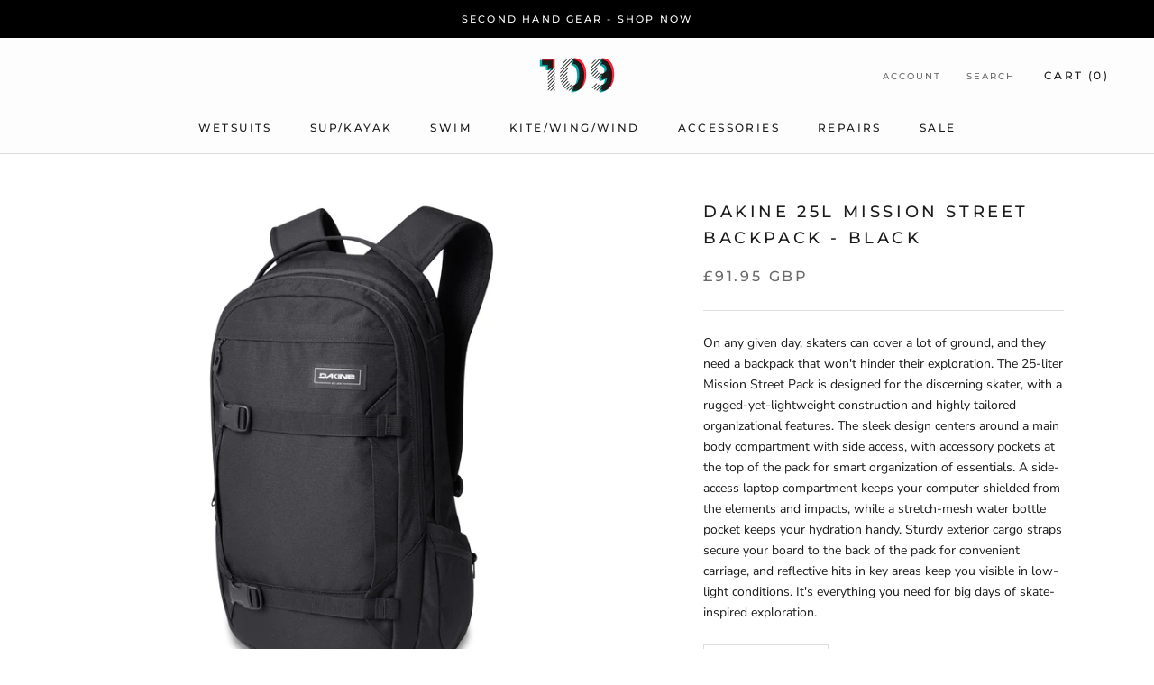

--- FILE ---
content_type: text/html; charset=utf-8
request_url: https://109watersports.co.uk/products/dakine-urban-mission-23l-backpack-flash-reflective
body_size: 31894
content:
<!doctype html>

<html class="no-js" lang="en">
  <head>
    <meta charset="utf-8"> 
    <meta http-equiv="X-UA-Compatible" content="IE=edge,chrome=1">
    <meta name="viewport" content="width=device-width, initial-scale=1.0, height=device-height, minimum-scale=1.0, maximum-scale=1.0">
    <meta name="theme-color" content="">

    <title>
      Dakine 25l Mission Street Backpack - Black &ndash; 109watersports
    </title><meta name="description" content="On any given day, skaters can cover a lot of ground, and they need a backpack that won&#39;t hinder their exploration. The 25-liter Mission Street Pack is designed for the discerning skater, with a rugged-yet-lightweight construction and highly tailored organizational features. The sleek design centers around a main body c"><link rel="canonical" href="https://109watersports.co.uk/products/dakine-urban-mission-23l-backpack-flash-reflective"><link rel="shortcut icon" href="//109watersports.co.uk/cdn/shop/files/favicon_96x.png?v=1639664565" type="image/png"><meta property="og:type" content="product">
  <meta property="og:title" content="Dakine 25l Mission Street Backpack - Black"><meta property="og:image" content="http://109watersports.co.uk/cdn/shop/files/dakine-mission-25l-daypack.jpg?v=1713197074">
    <meta property="og:image:secure_url" content="https://109watersports.co.uk/cdn/shop/files/dakine-mission-25l-daypack.jpg?v=1713197074">
    <meta property="og:image:width" content="1500">
    <meta property="og:image:height" content="1500"><meta property="product:price:amount" content="91.95">
  <meta property="product:price:currency" content="GBP"><meta property="og:description" content="On any given day, skaters can cover a lot of ground, and they need a backpack that won&#39;t hinder their exploration. The 25-liter Mission Street Pack is designed for the discerning skater, with a rugged-yet-lightweight construction and highly tailored organizational features. The sleek design centers around a main body c"><meta property="og:url" content="https://109watersports.co.uk/products/dakine-urban-mission-23l-backpack-flash-reflective">
<meta property="og:site_name" content="109watersports"><meta name="twitter:card" content="summary"><meta name="twitter:title" content="Dakine 25l Mission Street Backpack - Black">
  <meta name="twitter:description" content="On any given day, skaters can cover a lot of ground, and they need a backpack that won&#39;t hinder their exploration. The 25-liter Mission Street Pack is designed for the discerning skater, with a rugged-yet-lightweight construction and highly tailored organizational features. The sleek design centers around a main body compartment with side access, with accessory pockets at the top of the pack for smart organization of essentials. A side-access laptop compartment keeps your computer shielded from the elements and impacts, while a stretch-mesh water bottle pocket keeps your hydration handy. Sturdy exterior cargo straps secure your board to the back of the pack for convenient carriage, and reflective hits in key areas keep you visible in low-light conditions. It&#39;s everything you need for big days of skate-inspired exploration.">
  <meta name="twitter:image" content="https://109watersports.co.uk/cdn/shop/files/dakine-mission-25l-daypack_600x600_crop_center.jpg?v=1713197074">
    <style>
  @font-face {
  font-family: Montserrat;
  font-weight: 500;
  font-style: normal;
  font-display: fallback;
  src: url("//109watersports.co.uk/cdn/fonts/montserrat/montserrat_n5.07ef3781d9c78c8b93c98419da7ad4fbeebb6635.woff2") format("woff2"),
       url("//109watersports.co.uk/cdn/fonts/montserrat/montserrat_n5.adf9b4bd8b0e4f55a0b203cdd84512667e0d5e4d.woff") format("woff");
}

  @font-face {
  font-family: "Nunito Sans";
  font-weight: 400;
  font-style: normal;
  font-display: fallback;
  src: url("//109watersports.co.uk/cdn/fonts/nunito_sans/nunitosans_n4.0276fe080df0ca4e6a22d9cb55aed3ed5ba6b1da.woff2") format("woff2"),
       url("//109watersports.co.uk/cdn/fonts/nunito_sans/nunitosans_n4.b4964bee2f5e7fd9c3826447e73afe2baad607b7.woff") format("woff");
}


  @font-face {
  font-family: "Nunito Sans";
  font-weight: 700;
  font-style: normal;
  font-display: fallback;
  src: url("//109watersports.co.uk/cdn/fonts/nunito_sans/nunitosans_n7.25d963ed46da26098ebeab731e90d8802d989fa5.woff2") format("woff2"),
       url("//109watersports.co.uk/cdn/fonts/nunito_sans/nunitosans_n7.d32e3219b3d2ec82285d3027bd673efc61a996c8.woff") format("woff");
}

  @font-face {
  font-family: "Nunito Sans";
  font-weight: 400;
  font-style: italic;
  font-display: fallback;
  src: url("//109watersports.co.uk/cdn/fonts/nunito_sans/nunitosans_i4.6e408730afac1484cf297c30b0e67c86d17fc586.woff2") format("woff2"),
       url("//109watersports.co.uk/cdn/fonts/nunito_sans/nunitosans_i4.c9b6dcbfa43622b39a5990002775a8381942ae38.woff") format("woff");
}

  @font-face {
  font-family: "Nunito Sans";
  font-weight: 700;
  font-style: italic;
  font-display: fallback;
  src: url("//109watersports.co.uk/cdn/fonts/nunito_sans/nunitosans_i7.8c1124729eec046a321e2424b2acf328c2c12139.woff2") format("woff2"),
       url("//109watersports.co.uk/cdn/fonts/nunito_sans/nunitosans_i7.af4cda04357273e0996d21184432bcb14651a64d.woff") format("woff");
}


  :root {
    --heading-font-family : Montserrat, sans-serif;
    --heading-font-weight : 500;
    --heading-font-style  : normal;

    --text-font-family : "Nunito Sans", sans-serif;
    --text-font-weight : 400;
    --text-font-style  : normal;

    --base-text-font-size   : 14px;
    --default-text-font-size: 14px;--background          : #ffffff;
    --background-rgb      : 255, 255, 255;
    --light-background    : #efefef;
    --light-background-rgb: 239, 239, 239;
    --heading-color       : #1c1b1b;
    --text-color          : #1c1b1b;
    --text-color-rgb      : 28, 27, 27;
    --text-color-light    : #6a6a6a;
    --text-color-light-rgb: 106, 106, 106;
    --link-color          : #6a6a6a;
    --link-color-rgb      : 106, 106, 106;
    --border-color        : #dddddd;
    --border-color-rgb    : 221, 221, 221;

    --button-background    : #1c1b1b;
    --button-background-rgb: 28, 27, 27;
    --button-text-color    : #ffffff;

    --header-background       : #fdfdfd;
    --header-heading-color    : #1c1b1b;
    --header-light-text-color : #6a6a6a;
    --header-border-color     : #dbdbdb;

    --footer-background    : #efefef;
    --footer-text-color    : #6a6a6a;
    --footer-heading-color : #1c1b1b;
    --footer-border-color  : #dbdbdb;

    --navigation-background      : #1c1b1b;
    --navigation-background-rgb  : 28, 27, 27;
    --navigation-text-color      : #ffffff;
    --navigation-text-color-light: rgba(255, 255, 255, 0.5);
    --navigation-border-color    : rgba(255, 255, 255, 0.25);

    --newsletter-popup-background     : #1c1b1b;
    --newsletter-popup-text-color     : #ffffff;
    --newsletter-popup-text-color-rgb : 255, 255, 255;

    --secondary-elements-background       : #1c1b1b;
    --secondary-elements-background-rgb   : 28, 27, 27;
    --secondary-elements-text-color       : #ffffff;
    --secondary-elements-text-color-light : rgba(255, 255, 255, 0.5);
    --secondary-elements-border-color     : rgba(255, 255, 255, 0.25);

    --product-sale-price-color    : #ff142d;
    --product-sale-price-color-rgb: 255, 20, 45;
    --product-star-rating: #f6a429;

    /* Shopify related variables */
    --payment-terms-background-color: #ffffff;

    /* Products */

    --horizontal-spacing-four-products-per-row: 60px;
        --horizontal-spacing-two-products-per-row : 60px;

    --vertical-spacing-four-products-per-row: 60px;
        --vertical-spacing-two-products-per-row : 75px;

    /* Animation */
    --drawer-transition-timing: cubic-bezier(0.645, 0.045, 0.355, 1);
    --header-base-height: 80px; /* We set a default for browsers that do not support CSS variables */

    /* Cursors */
    --cursor-zoom-in-svg    : url(//109watersports.co.uk/cdn/shop/t/4/assets/cursor-zoom-in.svg?v=126288959602927766881640198259);
    --cursor-zoom-in-2x-svg : url(//109watersports.co.uk/cdn/shop/t/4/assets/cursor-zoom-in-2x.svg?v=116842272901327799731640198259);
  }
</style>

<script>
  // IE11 does not have support for CSS variables, so we have to polyfill them
  if (!(((window || {}).CSS || {}).supports && window.CSS.supports('(--a: 0)'))) {
    const script = document.createElement('script');
    script.type = 'text/javascript';
    script.src = 'https://cdn.jsdelivr.net/npm/css-vars-ponyfill@2';
    script.onload = function() {
      cssVars({});
    };

    document.getElementsByTagName('head')[0].appendChild(script);
  }
</script>

    <script>window.performance && window.performance.mark && window.performance.mark('shopify.content_for_header.start');</script><meta name="google-site-verification" content="u98UajwUqRsQRNjhJEmxcL6hUZWOQSG4PX4A5DQlQHE">
<meta id="shopify-digital-wallet" name="shopify-digital-wallet" content="/55642685463/digital_wallets/dialog">
<meta name="shopify-checkout-api-token" content="b7c88f082fd2d35cafa2bc4c125e7a31">
<link rel="alternate" type="application/json+oembed" href="https://109watersports.co.uk/products/dakine-urban-mission-23l-backpack-flash-reflective.oembed">
<script async="async" src="/checkouts/internal/preloads.js?locale=en-GB"></script>
<link rel="preconnect" href="https://shop.app" crossorigin="anonymous">
<script async="async" src="https://shop.app/checkouts/internal/preloads.js?locale=en-GB&shop_id=55642685463" crossorigin="anonymous"></script>
<script id="apple-pay-shop-capabilities" type="application/json">{"shopId":55642685463,"countryCode":"GB","currencyCode":"GBP","merchantCapabilities":["supports3DS"],"merchantId":"gid:\/\/shopify\/Shop\/55642685463","merchantName":"109watersports","requiredBillingContactFields":["postalAddress","email"],"requiredShippingContactFields":["postalAddress","email"],"shippingType":"shipping","supportedNetworks":["visa","maestro","masterCard","amex","discover","elo"],"total":{"type":"pending","label":"109watersports","amount":"1.00"},"shopifyPaymentsEnabled":true,"supportsSubscriptions":true}</script>
<script id="shopify-features" type="application/json">{"accessToken":"b7c88f082fd2d35cafa2bc4c125e7a31","betas":["rich-media-storefront-analytics"],"domain":"109watersports.co.uk","predictiveSearch":true,"shopId":55642685463,"locale":"en"}</script>
<script>var Shopify = Shopify || {};
Shopify.shop = "109watersports.myshopify.com";
Shopify.locale = "en";
Shopify.currency = {"active":"GBP","rate":"1.0"};
Shopify.country = "GB";
Shopify.theme = {"name":"Prestige","id":121438273559,"schema_name":"Prestige","schema_version":"5.5.0","theme_store_id":855,"role":"main"};
Shopify.theme.handle = "null";
Shopify.theme.style = {"id":null,"handle":null};
Shopify.cdnHost = "109watersports.co.uk/cdn";
Shopify.routes = Shopify.routes || {};
Shopify.routes.root = "/";</script>
<script type="module">!function(o){(o.Shopify=o.Shopify||{}).modules=!0}(window);</script>
<script>!function(o){function n(){var o=[];function n(){o.push(Array.prototype.slice.apply(arguments))}return n.q=o,n}var t=o.Shopify=o.Shopify||{};t.loadFeatures=n(),t.autoloadFeatures=n()}(window);</script>
<script>
  window.ShopifyPay = window.ShopifyPay || {};
  window.ShopifyPay.apiHost = "shop.app\/pay";
  window.ShopifyPay.redirectState = null;
</script>
<script id="shop-js-analytics" type="application/json">{"pageType":"product"}</script>
<script defer="defer" async type="module" src="//109watersports.co.uk/cdn/shopifycloud/shop-js/modules/v2/client.init-shop-cart-sync_BdyHc3Nr.en.esm.js"></script>
<script defer="defer" async type="module" src="//109watersports.co.uk/cdn/shopifycloud/shop-js/modules/v2/chunk.common_Daul8nwZ.esm.js"></script>
<script type="module">
  await import("//109watersports.co.uk/cdn/shopifycloud/shop-js/modules/v2/client.init-shop-cart-sync_BdyHc3Nr.en.esm.js");
await import("//109watersports.co.uk/cdn/shopifycloud/shop-js/modules/v2/chunk.common_Daul8nwZ.esm.js");

  window.Shopify.SignInWithShop?.initShopCartSync?.({"fedCMEnabled":true,"windoidEnabled":true});

</script>
<script>
  window.Shopify = window.Shopify || {};
  if (!window.Shopify.featureAssets) window.Shopify.featureAssets = {};
  window.Shopify.featureAssets['shop-js'] = {"shop-cart-sync":["modules/v2/client.shop-cart-sync_QYOiDySF.en.esm.js","modules/v2/chunk.common_Daul8nwZ.esm.js"],"init-fed-cm":["modules/v2/client.init-fed-cm_DchLp9rc.en.esm.js","modules/v2/chunk.common_Daul8nwZ.esm.js"],"shop-button":["modules/v2/client.shop-button_OV7bAJc5.en.esm.js","modules/v2/chunk.common_Daul8nwZ.esm.js"],"init-windoid":["modules/v2/client.init-windoid_DwxFKQ8e.en.esm.js","modules/v2/chunk.common_Daul8nwZ.esm.js"],"shop-cash-offers":["modules/v2/client.shop-cash-offers_DWtL6Bq3.en.esm.js","modules/v2/chunk.common_Daul8nwZ.esm.js","modules/v2/chunk.modal_CQq8HTM6.esm.js"],"shop-toast-manager":["modules/v2/client.shop-toast-manager_CX9r1SjA.en.esm.js","modules/v2/chunk.common_Daul8nwZ.esm.js"],"init-shop-email-lookup-coordinator":["modules/v2/client.init-shop-email-lookup-coordinator_UhKnw74l.en.esm.js","modules/v2/chunk.common_Daul8nwZ.esm.js"],"pay-button":["modules/v2/client.pay-button_DzxNnLDY.en.esm.js","modules/v2/chunk.common_Daul8nwZ.esm.js"],"avatar":["modules/v2/client.avatar_BTnouDA3.en.esm.js"],"init-shop-cart-sync":["modules/v2/client.init-shop-cart-sync_BdyHc3Nr.en.esm.js","modules/v2/chunk.common_Daul8nwZ.esm.js"],"shop-login-button":["modules/v2/client.shop-login-button_D8B466_1.en.esm.js","modules/v2/chunk.common_Daul8nwZ.esm.js","modules/v2/chunk.modal_CQq8HTM6.esm.js"],"init-customer-accounts-sign-up":["modules/v2/client.init-customer-accounts-sign-up_C8fpPm4i.en.esm.js","modules/v2/client.shop-login-button_D8B466_1.en.esm.js","modules/v2/chunk.common_Daul8nwZ.esm.js","modules/v2/chunk.modal_CQq8HTM6.esm.js"],"init-shop-for-new-customer-accounts":["modules/v2/client.init-shop-for-new-customer-accounts_CVTO0Ztu.en.esm.js","modules/v2/client.shop-login-button_D8B466_1.en.esm.js","modules/v2/chunk.common_Daul8nwZ.esm.js","modules/v2/chunk.modal_CQq8HTM6.esm.js"],"init-customer-accounts":["modules/v2/client.init-customer-accounts_dRgKMfrE.en.esm.js","modules/v2/client.shop-login-button_D8B466_1.en.esm.js","modules/v2/chunk.common_Daul8nwZ.esm.js","modules/v2/chunk.modal_CQq8HTM6.esm.js"],"shop-follow-button":["modules/v2/client.shop-follow-button_CkZpjEct.en.esm.js","modules/v2/chunk.common_Daul8nwZ.esm.js","modules/v2/chunk.modal_CQq8HTM6.esm.js"],"lead-capture":["modules/v2/client.lead-capture_BntHBhfp.en.esm.js","modules/v2/chunk.common_Daul8nwZ.esm.js","modules/v2/chunk.modal_CQq8HTM6.esm.js"],"checkout-modal":["modules/v2/client.checkout-modal_CfxcYbTm.en.esm.js","modules/v2/chunk.common_Daul8nwZ.esm.js","modules/v2/chunk.modal_CQq8HTM6.esm.js"],"shop-login":["modules/v2/client.shop-login_Da4GZ2H6.en.esm.js","modules/v2/chunk.common_Daul8nwZ.esm.js","modules/v2/chunk.modal_CQq8HTM6.esm.js"],"payment-terms":["modules/v2/client.payment-terms_MV4M3zvL.en.esm.js","modules/v2/chunk.common_Daul8nwZ.esm.js","modules/v2/chunk.modal_CQq8HTM6.esm.js"]};
</script>
<script id="__st">var __st={"a":55642685463,"offset":0,"reqid":"89738ac9-239e-45ad-875e-6c5bc4a15cd1-1768984516","pageurl":"109watersports.co.uk\/products\/dakine-urban-mission-23l-backpack-flash-reflective","u":"4e8ac2bc4df7","p":"product","rtyp":"product","rid":6719286509591};</script>
<script>window.ShopifyPaypalV4VisibilityTracking = true;</script>
<script id="captcha-bootstrap">!function(){'use strict';const t='contact',e='account',n='new_comment',o=[[t,t],['blogs',n],['comments',n],[t,'customer']],c=[[e,'customer_login'],[e,'guest_login'],[e,'recover_customer_password'],[e,'create_customer']],r=t=>t.map((([t,e])=>`form[action*='/${t}']:not([data-nocaptcha='true']) input[name='form_type'][value='${e}']`)).join(','),a=t=>()=>t?[...document.querySelectorAll(t)].map((t=>t.form)):[];function s(){const t=[...o],e=r(t);return a(e)}const i='password',u='form_key',d=['recaptcha-v3-token','g-recaptcha-response','h-captcha-response',i],f=()=>{try{return window.sessionStorage}catch{return}},m='__shopify_v',_=t=>t.elements[u];function p(t,e,n=!1){try{const o=window.sessionStorage,c=JSON.parse(o.getItem(e)),{data:r}=function(t){const{data:e,action:n}=t;return t[m]||n?{data:e,action:n}:{data:t,action:n}}(c);for(const[e,n]of Object.entries(r))t.elements[e]&&(t.elements[e].value=n);n&&o.removeItem(e)}catch(o){console.error('form repopulation failed',{error:o})}}const l='form_type',E='cptcha';function T(t){t.dataset[E]=!0}const w=window,h=w.document,L='Shopify',v='ce_forms',y='captcha';let A=!1;((t,e)=>{const n=(g='f06e6c50-85a8-45c8-87d0-21a2b65856fe',I='https://cdn.shopify.com/shopifycloud/storefront-forms-hcaptcha/ce_storefront_forms_captcha_hcaptcha.v1.5.2.iife.js',D={infoText:'Protected by hCaptcha',privacyText:'Privacy',termsText:'Terms'},(t,e,n)=>{const o=w[L][v],c=o.bindForm;if(c)return c(t,g,e,D).then(n);var r;o.q.push([[t,g,e,D],n]),r=I,A||(h.body.append(Object.assign(h.createElement('script'),{id:'captcha-provider',async:!0,src:r})),A=!0)});var g,I,D;w[L]=w[L]||{},w[L][v]=w[L][v]||{},w[L][v].q=[],w[L][y]=w[L][y]||{},w[L][y].protect=function(t,e){n(t,void 0,e),T(t)},Object.freeze(w[L][y]),function(t,e,n,w,h,L){const[v,y,A,g]=function(t,e,n){const i=e?o:[],u=t?c:[],d=[...i,...u],f=r(d),m=r(i),_=r(d.filter((([t,e])=>n.includes(e))));return[a(f),a(m),a(_),s()]}(w,h,L),I=t=>{const e=t.target;return e instanceof HTMLFormElement?e:e&&e.form},D=t=>v().includes(t);t.addEventListener('submit',(t=>{const e=I(t);if(!e)return;const n=D(e)&&!e.dataset.hcaptchaBound&&!e.dataset.recaptchaBound,o=_(e),c=g().includes(e)&&(!o||!o.value);(n||c)&&t.preventDefault(),c&&!n&&(function(t){try{if(!f())return;!function(t){const e=f();if(!e)return;const n=_(t);if(!n)return;const o=n.value;o&&e.removeItem(o)}(t);const e=Array.from(Array(32),(()=>Math.random().toString(36)[2])).join('');!function(t,e){_(t)||t.append(Object.assign(document.createElement('input'),{type:'hidden',name:u})),t.elements[u].value=e}(t,e),function(t,e){const n=f();if(!n)return;const o=[...t.querySelectorAll(`input[type='${i}']`)].map((({name:t})=>t)),c=[...d,...o],r={};for(const[a,s]of new FormData(t).entries())c.includes(a)||(r[a]=s);n.setItem(e,JSON.stringify({[m]:1,action:t.action,data:r}))}(t,e)}catch(e){console.error('failed to persist form',e)}}(e),e.submit())}));const S=(t,e)=>{t&&!t.dataset[E]&&(n(t,e.some((e=>e===t))),T(t))};for(const o of['focusin','change'])t.addEventListener(o,(t=>{const e=I(t);D(e)&&S(e,y())}));const B=e.get('form_key'),M=e.get(l),P=B&&M;t.addEventListener('DOMContentLoaded',(()=>{const t=y();if(P)for(const e of t)e.elements[l].value===M&&p(e,B);[...new Set([...A(),...v().filter((t=>'true'===t.dataset.shopifyCaptcha))])].forEach((e=>S(e,t)))}))}(h,new URLSearchParams(w.location.search),n,t,e,['guest_login'])})(!0,!0)}();</script>
<script integrity="sha256-4kQ18oKyAcykRKYeNunJcIwy7WH5gtpwJnB7kiuLZ1E=" data-source-attribution="shopify.loadfeatures" defer="defer" src="//109watersports.co.uk/cdn/shopifycloud/storefront/assets/storefront/load_feature-a0a9edcb.js" crossorigin="anonymous"></script>
<script crossorigin="anonymous" defer="defer" src="//109watersports.co.uk/cdn/shopifycloud/storefront/assets/shopify_pay/storefront-65b4c6d7.js?v=20250812"></script>
<script data-source-attribution="shopify.dynamic_checkout.dynamic.init">var Shopify=Shopify||{};Shopify.PaymentButton=Shopify.PaymentButton||{isStorefrontPortableWallets:!0,init:function(){window.Shopify.PaymentButton.init=function(){};var t=document.createElement("script");t.src="https://109watersports.co.uk/cdn/shopifycloud/portable-wallets/latest/portable-wallets.en.js",t.type="module",document.head.appendChild(t)}};
</script>
<script data-source-attribution="shopify.dynamic_checkout.buyer_consent">
  function portableWalletsHideBuyerConsent(e){var t=document.getElementById("shopify-buyer-consent"),n=document.getElementById("shopify-subscription-policy-button");t&&n&&(t.classList.add("hidden"),t.setAttribute("aria-hidden","true"),n.removeEventListener("click",e))}function portableWalletsShowBuyerConsent(e){var t=document.getElementById("shopify-buyer-consent"),n=document.getElementById("shopify-subscription-policy-button");t&&n&&(t.classList.remove("hidden"),t.removeAttribute("aria-hidden"),n.addEventListener("click",e))}window.Shopify?.PaymentButton&&(window.Shopify.PaymentButton.hideBuyerConsent=portableWalletsHideBuyerConsent,window.Shopify.PaymentButton.showBuyerConsent=portableWalletsShowBuyerConsent);
</script>
<script>
  function portableWalletsCleanup(e){e&&e.src&&console.error("Failed to load portable wallets script "+e.src);var t=document.querySelectorAll("shopify-accelerated-checkout .shopify-payment-button__skeleton, shopify-accelerated-checkout-cart .wallet-cart-button__skeleton"),e=document.getElementById("shopify-buyer-consent");for(let e=0;e<t.length;e++)t[e].remove();e&&e.remove()}function portableWalletsNotLoadedAsModule(e){e instanceof ErrorEvent&&"string"==typeof e.message&&e.message.includes("import.meta")&&"string"==typeof e.filename&&e.filename.includes("portable-wallets")&&(window.removeEventListener("error",portableWalletsNotLoadedAsModule),window.Shopify.PaymentButton.failedToLoad=e,"loading"===document.readyState?document.addEventListener("DOMContentLoaded",window.Shopify.PaymentButton.init):window.Shopify.PaymentButton.init())}window.addEventListener("error",portableWalletsNotLoadedAsModule);
</script>

<script type="module" src="https://109watersports.co.uk/cdn/shopifycloud/portable-wallets/latest/portable-wallets.en.js" onError="portableWalletsCleanup(this)" crossorigin="anonymous"></script>
<script nomodule>
  document.addEventListener("DOMContentLoaded", portableWalletsCleanup);
</script>

<link id="shopify-accelerated-checkout-styles" rel="stylesheet" media="screen" href="https://109watersports.co.uk/cdn/shopifycloud/portable-wallets/latest/accelerated-checkout-backwards-compat.css" crossorigin="anonymous">
<style id="shopify-accelerated-checkout-cart">
        #shopify-buyer-consent {
  margin-top: 1em;
  display: inline-block;
  width: 100%;
}

#shopify-buyer-consent.hidden {
  display: none;
}

#shopify-subscription-policy-button {
  background: none;
  border: none;
  padding: 0;
  text-decoration: underline;
  font-size: inherit;
  cursor: pointer;
}

#shopify-subscription-policy-button::before {
  box-shadow: none;
}

      </style>

<script>window.performance && window.performance.mark && window.performance.mark('shopify.content_for_header.end');</script>

    <link rel="stylesheet" href="//109watersports.co.uk/cdn/shop/t/4/assets/theme.css?v=173608955386344188391709219753">

    <script>// This allows to expose several variables to the global scope, to be used in scripts
      window.theme = {
        pageType: "product",
        moneyFormat: "£{{amount}}",
        moneyWithCurrencyFormat: "£{{amount}} GBP",
        currencyCodeEnabled: true,
        productImageSize: "natural",
        searchMode: "product,article",
        showPageTransition: false,
        showElementStaggering: true,
        showImageZooming: true
      };

      window.routes = {
        rootUrl: "\/",
        rootUrlWithoutSlash: '',
        cartUrl: "\/cart",
        cartAddUrl: "\/cart\/add",
        cartChangeUrl: "\/cart\/change",
        searchUrl: "\/search",
        productRecommendationsUrl: "\/recommendations\/products"
      };

      window.languages = {
        cartAddNote: "Add Order Note",
        cartEditNote: "Edit Order Note",
        productImageLoadingError: "This image could not be loaded. Please try to reload the page.",
        productFormAddToCart: "Add to cart",
        productFormUnavailable: "Unavailable",
        productFormSoldOut: "Sold Out",
        shippingEstimatorOneResult: "1 option available:",
        shippingEstimatorMoreResults: "{{count}} options available:",
        shippingEstimatorNoResults: "No shipping could be found"
      };

      window.lazySizesConfig = {
        loadHidden: false,
        hFac: 0.5,
        expFactor: 2,
        ricTimeout: 150,
        lazyClass: 'Image--lazyLoad',
        loadingClass: 'Image--lazyLoading',
        loadedClass: 'Image--lazyLoaded'
      };

      document.documentElement.className = document.documentElement.className.replace('no-js', 'js');
      document.documentElement.style.setProperty('--window-height', window.innerHeight + 'px');

      // We do a quick detection of some features (we could use Modernizr but for so little...)
      (function() {
        document.documentElement.className += ((window.CSS && window.CSS.supports('(position: sticky) or (position: -webkit-sticky)')) ? ' supports-sticky' : ' no-supports-sticky');
        document.documentElement.className += (window.matchMedia('(-moz-touch-enabled: 1), (hover: none)')).matches ? ' no-supports-hover' : ' supports-hover';
      }());

      
    </script>

    <script src="//109watersports.co.uk/cdn/shop/t/4/assets/lazysizes.min.js?v=174358363404432586981639660491" async></script><script src="//109watersports.co.uk/cdn/shop/t/4/assets/libs.min.js?v=26178543184394469741639660492" defer></script>
    <script src="//109watersports.co.uk/cdn/shop/t/4/assets/theme.js?v=69766538163165777771639660493" defer></script>
    <script src="//109watersports.co.uk/cdn/shop/t/4/assets/custom.js?v=183944157590872491501639660491" defer></script>

    <script>
      (function () {
        window.onpageshow = function() {
          if (window.theme.showPageTransition) {
            var pageTransition = document.querySelector('.PageTransition');

            if (pageTransition) {
              pageTransition.style.visibility = 'visible';
              pageTransition.style.opacity = '0';
            }
          }

          // When the page is loaded from the cache, we have to reload the cart content
          document.documentElement.dispatchEvent(new CustomEvent('cart:refresh', {
            bubbles: true
          }));
        };
      })();
    </script>

    
  <script type="application/ld+json">
  {
    "@context": "http://schema.org",
    "@type": "Product",
    "offers": [{
          "@type": "Offer",
          "name": "Default Title",
          "availability":"https://schema.org/OutOfStock",
          "price": 91.95,
          "priceCurrency": "GBP",
          "priceValidUntil": "2026-01-31","sku": "11764","url": "/products/dakine-urban-mission-23l-backpack-flash-reflective?variant=40016165634071"
        }
],
    "brand": {
      "name": "Dakine"
    },
    "name": "Dakine 25l Mission Street Backpack - Black",
    "description": "On any given day, skaters can cover a lot of ground, and they need a backpack that won't hinder their exploration. The 25-liter Mission Street Pack is designed for the discerning skater, with a rugged-yet-lightweight construction and highly tailored organizational features. The sleek design centers around a main body compartment with side access, with accessory pockets at the top of the pack for smart organization of essentials. A side-access laptop compartment keeps your computer shielded from the elements and impacts, while a stretch-mesh water bottle pocket keeps your hydration handy. Sturdy exterior cargo straps secure your board to the back of the pack for convenient carriage, and reflective hits in key areas keep you visible in low-light conditions. It's everything you need for big days of skate-inspired exploration.",
    "category": "Fashion",
    "url": "/products/dakine-urban-mission-23l-backpack-flash-reflective",
    "sku": "11764",
    "image": {
      "@type": "ImageObject",
      "url": "https://109watersports.co.uk/cdn/shop/files/dakine-mission-25l-daypack_1024x.jpg?v=1713197074",
      "image": "https://109watersports.co.uk/cdn/shop/files/dakine-mission-25l-daypack_1024x.jpg?v=1713197074",
      "name": "Dakine 25l Mission Street Backpack - Black",
      "width": "1024",
      "height": "1024"
    }
  }
  </script>



  <script type="application/ld+json">
  {
    "@context": "http://schema.org",
    "@type": "BreadcrumbList",
  "itemListElement": [{
      "@type": "ListItem",
      "position": 1,
      "name": "Home",
      "item": "https://109watersports.co.uk"
    },{
          "@type": "ListItem",
          "position": 2,
          "name": "Dakine 25l Mission Street Backpack - Black",
          "item": "https://109watersports.co.uk/products/dakine-urban-mission-23l-backpack-flash-reflective"
        }]
  }
  </script>

  <link href="https://monorail-edge.shopifysvc.com" rel="dns-prefetch">
<script>(function(){if ("sendBeacon" in navigator && "performance" in window) {try {var session_token_from_headers = performance.getEntriesByType('navigation')[0].serverTiming.find(x => x.name == '_s').description;} catch {var session_token_from_headers = undefined;}var session_cookie_matches = document.cookie.match(/_shopify_s=([^;]*)/);var session_token_from_cookie = session_cookie_matches && session_cookie_matches.length === 2 ? session_cookie_matches[1] : "";var session_token = session_token_from_headers || session_token_from_cookie || "";function handle_abandonment_event(e) {var entries = performance.getEntries().filter(function(entry) {return /monorail-edge.shopifysvc.com/.test(entry.name);});if (!window.abandonment_tracked && entries.length === 0) {window.abandonment_tracked = true;var currentMs = Date.now();var navigation_start = performance.timing.navigationStart;var payload = {shop_id: 55642685463,url: window.location.href,navigation_start,duration: currentMs - navigation_start,session_token,page_type: "product"};window.navigator.sendBeacon("https://monorail-edge.shopifysvc.com/v1/produce", JSON.stringify({schema_id: "online_store_buyer_site_abandonment/1.1",payload: payload,metadata: {event_created_at_ms: currentMs,event_sent_at_ms: currentMs}}));}}window.addEventListener('pagehide', handle_abandonment_event);}}());</script>
<script id="web-pixels-manager-setup">(function e(e,d,r,n,o){if(void 0===o&&(o={}),!Boolean(null===(a=null===(i=window.Shopify)||void 0===i?void 0:i.analytics)||void 0===a?void 0:a.replayQueue)){var i,a;window.Shopify=window.Shopify||{};var t=window.Shopify;t.analytics=t.analytics||{};var s=t.analytics;s.replayQueue=[],s.publish=function(e,d,r){return s.replayQueue.push([e,d,r]),!0};try{self.performance.mark("wpm:start")}catch(e){}var l=function(){var e={modern:/Edge?\/(1{2}[4-9]|1[2-9]\d|[2-9]\d{2}|\d{4,})\.\d+(\.\d+|)|Firefox\/(1{2}[4-9]|1[2-9]\d|[2-9]\d{2}|\d{4,})\.\d+(\.\d+|)|Chrom(ium|e)\/(9{2}|\d{3,})\.\d+(\.\d+|)|(Maci|X1{2}).+ Version\/(15\.\d+|(1[6-9]|[2-9]\d|\d{3,})\.\d+)([,.]\d+|)( \(\w+\)|)( Mobile\/\w+|) Safari\/|Chrome.+OPR\/(9{2}|\d{3,})\.\d+\.\d+|(CPU[ +]OS|iPhone[ +]OS|CPU[ +]iPhone|CPU IPhone OS|CPU iPad OS)[ +]+(15[._]\d+|(1[6-9]|[2-9]\d|\d{3,})[._]\d+)([._]\d+|)|Android:?[ /-](13[3-9]|1[4-9]\d|[2-9]\d{2}|\d{4,})(\.\d+|)(\.\d+|)|Android.+Firefox\/(13[5-9]|1[4-9]\d|[2-9]\d{2}|\d{4,})\.\d+(\.\d+|)|Android.+Chrom(ium|e)\/(13[3-9]|1[4-9]\d|[2-9]\d{2}|\d{4,})\.\d+(\.\d+|)|SamsungBrowser\/([2-9]\d|\d{3,})\.\d+/,legacy:/Edge?\/(1[6-9]|[2-9]\d|\d{3,})\.\d+(\.\d+|)|Firefox\/(5[4-9]|[6-9]\d|\d{3,})\.\d+(\.\d+|)|Chrom(ium|e)\/(5[1-9]|[6-9]\d|\d{3,})\.\d+(\.\d+|)([\d.]+$|.*Safari\/(?![\d.]+ Edge\/[\d.]+$))|(Maci|X1{2}).+ Version\/(10\.\d+|(1[1-9]|[2-9]\d|\d{3,})\.\d+)([,.]\d+|)( \(\w+\)|)( Mobile\/\w+|) Safari\/|Chrome.+OPR\/(3[89]|[4-9]\d|\d{3,})\.\d+\.\d+|(CPU[ +]OS|iPhone[ +]OS|CPU[ +]iPhone|CPU IPhone OS|CPU iPad OS)[ +]+(10[._]\d+|(1[1-9]|[2-9]\d|\d{3,})[._]\d+)([._]\d+|)|Android:?[ /-](13[3-9]|1[4-9]\d|[2-9]\d{2}|\d{4,})(\.\d+|)(\.\d+|)|Mobile Safari.+OPR\/([89]\d|\d{3,})\.\d+\.\d+|Android.+Firefox\/(13[5-9]|1[4-9]\d|[2-9]\d{2}|\d{4,})\.\d+(\.\d+|)|Android.+Chrom(ium|e)\/(13[3-9]|1[4-9]\d|[2-9]\d{2}|\d{4,})\.\d+(\.\d+|)|Android.+(UC? ?Browser|UCWEB|U3)[ /]?(15\.([5-9]|\d{2,})|(1[6-9]|[2-9]\d|\d{3,})\.\d+)\.\d+|SamsungBrowser\/(5\.\d+|([6-9]|\d{2,})\.\d+)|Android.+MQ{2}Browser\/(14(\.(9|\d{2,})|)|(1[5-9]|[2-9]\d|\d{3,})(\.\d+|))(\.\d+|)|K[Aa][Ii]OS\/(3\.\d+|([4-9]|\d{2,})\.\d+)(\.\d+|)/},d=e.modern,r=e.legacy,n=navigator.userAgent;return n.match(d)?"modern":n.match(r)?"legacy":"unknown"}(),u="modern"===l?"modern":"legacy",c=(null!=n?n:{modern:"",legacy:""})[u],f=function(e){return[e.baseUrl,"/wpm","/b",e.hashVersion,"modern"===e.buildTarget?"m":"l",".js"].join("")}({baseUrl:d,hashVersion:r,buildTarget:u}),m=function(e){var d=e.version,r=e.bundleTarget,n=e.surface,o=e.pageUrl,i=e.monorailEndpoint;return{emit:function(e){var a=e.status,t=e.errorMsg,s=(new Date).getTime(),l=JSON.stringify({metadata:{event_sent_at_ms:s},events:[{schema_id:"web_pixels_manager_load/3.1",payload:{version:d,bundle_target:r,page_url:o,status:a,surface:n,error_msg:t},metadata:{event_created_at_ms:s}}]});if(!i)return console&&console.warn&&console.warn("[Web Pixels Manager] No Monorail endpoint provided, skipping logging."),!1;try{return self.navigator.sendBeacon.bind(self.navigator)(i,l)}catch(e){}var u=new XMLHttpRequest;try{return u.open("POST",i,!0),u.setRequestHeader("Content-Type","text/plain"),u.send(l),!0}catch(e){return console&&console.warn&&console.warn("[Web Pixels Manager] Got an unhandled error while logging to Monorail."),!1}}}}({version:r,bundleTarget:l,surface:e.surface,pageUrl:self.location.href,monorailEndpoint:e.monorailEndpoint});try{o.browserTarget=l,function(e){var d=e.src,r=e.async,n=void 0===r||r,o=e.onload,i=e.onerror,a=e.sri,t=e.scriptDataAttributes,s=void 0===t?{}:t,l=document.createElement("script"),u=document.querySelector("head"),c=document.querySelector("body");if(l.async=n,l.src=d,a&&(l.integrity=a,l.crossOrigin="anonymous"),s)for(var f in s)if(Object.prototype.hasOwnProperty.call(s,f))try{l.dataset[f]=s[f]}catch(e){}if(o&&l.addEventListener("load",o),i&&l.addEventListener("error",i),u)u.appendChild(l);else{if(!c)throw new Error("Did not find a head or body element to append the script");c.appendChild(l)}}({src:f,async:!0,onload:function(){if(!function(){var e,d;return Boolean(null===(d=null===(e=window.Shopify)||void 0===e?void 0:e.analytics)||void 0===d?void 0:d.initialized)}()){var d=window.webPixelsManager.init(e)||void 0;if(d){var r=window.Shopify.analytics;r.replayQueue.forEach((function(e){var r=e[0],n=e[1],o=e[2];d.publishCustomEvent(r,n,o)})),r.replayQueue=[],r.publish=d.publishCustomEvent,r.visitor=d.visitor,r.initialized=!0}}},onerror:function(){return m.emit({status:"failed",errorMsg:"".concat(f," has failed to load")})},sri:function(e){var d=/^sha384-[A-Za-z0-9+/=]+$/;return"string"==typeof e&&d.test(e)}(c)?c:"",scriptDataAttributes:o}),m.emit({status:"loading"})}catch(e){m.emit({status:"failed",errorMsg:(null==e?void 0:e.message)||"Unknown error"})}}})({shopId: 55642685463,storefrontBaseUrl: "https://109watersports.co.uk",extensionsBaseUrl: "https://extensions.shopifycdn.com/cdn/shopifycloud/web-pixels-manager",monorailEndpoint: "https://monorail-edge.shopifysvc.com/unstable/produce_batch",surface: "storefront-renderer",enabledBetaFlags: ["2dca8a86"],webPixelsConfigList: [{"id":"1006731638","configuration":"{\"config\":\"{\\\"google_tag_ids\\\":[\\\"GT-KF85CNMF\\\",\\\"G-J2E2BVJH1H\\\",\\\"AW-10953346417\\\"],\\\"target_country\\\":\\\"GB\\\",\\\"gtag_events\\\":[{\\\"type\\\":\\\"begin_checkout\\\",\\\"action_label\\\":[\\\"G-J2E2BVJH1H\\\",\\\"AW-10953346417\\\"]},{\\\"type\\\":\\\"search\\\",\\\"action_label\\\":[\\\"G-J2E2BVJH1H\\\",\\\"AW-10953346417\\\"]},{\\\"type\\\":\\\"view_item\\\",\\\"action_label\\\":[\\\"MC-EMQ0LKKPD6\\\",\\\"G-J2E2BVJH1H\\\",\\\"AW-10953346417\\\"]},{\\\"type\\\":\\\"purchase\\\",\\\"action_label\\\":[\\\"MC-EMQ0LKKPD6\\\",\\\"G-J2E2BVJH1H\\\",\\\"AW-10953346417\\\"]},{\\\"type\\\":\\\"page_view\\\",\\\"action_label\\\":[\\\"MC-EMQ0LKKPD6\\\",\\\"G-J2E2BVJH1H\\\",\\\"AW-10953346417\\\"]},{\\\"type\\\":\\\"add_payment_info\\\",\\\"action_label\\\":[\\\"G-J2E2BVJH1H\\\",\\\"AW-10953346417\\\"]},{\\\"type\\\":\\\"add_to_cart\\\",\\\"action_label\\\":[\\\"G-J2E2BVJH1H\\\",\\\"AW-10953346417\\\"]}],\\\"enable_monitoring_mode\\\":false}\"}","eventPayloadVersion":"v1","runtimeContext":"OPEN","scriptVersion":"b2a88bafab3e21179ed38636efcd8a93","type":"APP","apiClientId":1780363,"privacyPurposes":[],"dataSharingAdjustments":{"protectedCustomerApprovalScopes":["read_customer_address","read_customer_email","read_customer_name","read_customer_personal_data","read_customer_phone"]}},{"id":"186057078","eventPayloadVersion":"v1","runtimeContext":"LAX","scriptVersion":"1","type":"CUSTOM","privacyPurposes":["ANALYTICS"],"name":"Google Analytics tag (migrated)"},{"id":"shopify-app-pixel","configuration":"{}","eventPayloadVersion":"v1","runtimeContext":"STRICT","scriptVersion":"0450","apiClientId":"shopify-pixel","type":"APP","privacyPurposes":["ANALYTICS","MARKETING"]},{"id":"shopify-custom-pixel","eventPayloadVersion":"v1","runtimeContext":"LAX","scriptVersion":"0450","apiClientId":"shopify-pixel","type":"CUSTOM","privacyPurposes":["ANALYTICS","MARKETING"]}],isMerchantRequest: false,initData: {"shop":{"name":"109watersports","paymentSettings":{"currencyCode":"GBP"},"myshopifyDomain":"109watersports.myshopify.com","countryCode":"GB","storefrontUrl":"https:\/\/109watersports.co.uk"},"customer":null,"cart":null,"checkout":null,"productVariants":[{"price":{"amount":91.95,"currencyCode":"GBP"},"product":{"title":"Dakine 25l Mission Street Backpack - Black","vendor":"Dakine","id":"6719286509591","untranslatedTitle":"Dakine 25l Mission Street Backpack - Black","url":"\/products\/dakine-urban-mission-23l-backpack-flash-reflective","type":"Fashion"},"id":"40016165634071","image":{"src":"\/\/109watersports.co.uk\/cdn\/shop\/files\/dakine-mission-25l-daypack.jpg?v=1713197074"},"sku":"11764","title":"Default Title","untranslatedTitle":"Default Title"}],"purchasingCompany":null},},"https://109watersports.co.uk/cdn","fcfee988w5aeb613cpc8e4bc33m6693e112",{"modern":"","legacy":""},{"shopId":"55642685463","storefrontBaseUrl":"https:\/\/109watersports.co.uk","extensionBaseUrl":"https:\/\/extensions.shopifycdn.com\/cdn\/shopifycloud\/web-pixels-manager","surface":"storefront-renderer","enabledBetaFlags":"[\"2dca8a86\"]","isMerchantRequest":"false","hashVersion":"fcfee988w5aeb613cpc8e4bc33m6693e112","publish":"custom","events":"[[\"page_viewed\",{}],[\"product_viewed\",{\"productVariant\":{\"price\":{\"amount\":91.95,\"currencyCode\":\"GBP\"},\"product\":{\"title\":\"Dakine 25l Mission Street Backpack - Black\",\"vendor\":\"Dakine\",\"id\":\"6719286509591\",\"untranslatedTitle\":\"Dakine 25l Mission Street Backpack - Black\",\"url\":\"\/products\/dakine-urban-mission-23l-backpack-flash-reflective\",\"type\":\"Fashion\"},\"id\":\"40016165634071\",\"image\":{\"src\":\"\/\/109watersports.co.uk\/cdn\/shop\/files\/dakine-mission-25l-daypack.jpg?v=1713197074\"},\"sku\":\"11764\",\"title\":\"Default Title\",\"untranslatedTitle\":\"Default Title\"}}]]"});</script><script>
  window.ShopifyAnalytics = window.ShopifyAnalytics || {};
  window.ShopifyAnalytics.meta = window.ShopifyAnalytics.meta || {};
  window.ShopifyAnalytics.meta.currency = 'GBP';
  var meta = {"product":{"id":6719286509591,"gid":"gid:\/\/shopify\/Product\/6719286509591","vendor":"Dakine","type":"Fashion","handle":"dakine-urban-mission-23l-backpack-flash-reflective","variants":[{"id":40016165634071,"price":9195,"name":"Dakine 25l Mission Street Backpack - Black","public_title":null,"sku":"11764"}],"remote":false},"page":{"pageType":"product","resourceType":"product","resourceId":6719286509591,"requestId":"89738ac9-239e-45ad-875e-6c5bc4a15cd1-1768984516"}};
  for (var attr in meta) {
    window.ShopifyAnalytics.meta[attr] = meta[attr];
  }
</script>
<script class="analytics">
  (function () {
    var customDocumentWrite = function(content) {
      var jquery = null;

      if (window.jQuery) {
        jquery = window.jQuery;
      } else if (window.Checkout && window.Checkout.$) {
        jquery = window.Checkout.$;
      }

      if (jquery) {
        jquery('body').append(content);
      }
    };

    var hasLoggedConversion = function(token) {
      if (token) {
        return document.cookie.indexOf('loggedConversion=' + token) !== -1;
      }
      return false;
    }

    var setCookieIfConversion = function(token) {
      if (token) {
        var twoMonthsFromNow = new Date(Date.now());
        twoMonthsFromNow.setMonth(twoMonthsFromNow.getMonth() + 2);

        document.cookie = 'loggedConversion=' + token + '; expires=' + twoMonthsFromNow;
      }
    }

    var trekkie = window.ShopifyAnalytics.lib = window.trekkie = window.trekkie || [];
    if (trekkie.integrations) {
      return;
    }
    trekkie.methods = [
      'identify',
      'page',
      'ready',
      'track',
      'trackForm',
      'trackLink'
    ];
    trekkie.factory = function(method) {
      return function() {
        var args = Array.prototype.slice.call(arguments);
        args.unshift(method);
        trekkie.push(args);
        return trekkie;
      };
    };
    for (var i = 0; i < trekkie.methods.length; i++) {
      var key = trekkie.methods[i];
      trekkie[key] = trekkie.factory(key);
    }
    trekkie.load = function(config) {
      trekkie.config = config || {};
      trekkie.config.initialDocumentCookie = document.cookie;
      var first = document.getElementsByTagName('script')[0];
      var script = document.createElement('script');
      script.type = 'text/javascript';
      script.onerror = function(e) {
        var scriptFallback = document.createElement('script');
        scriptFallback.type = 'text/javascript';
        scriptFallback.onerror = function(error) {
                var Monorail = {
      produce: function produce(monorailDomain, schemaId, payload) {
        var currentMs = new Date().getTime();
        var event = {
          schema_id: schemaId,
          payload: payload,
          metadata: {
            event_created_at_ms: currentMs,
            event_sent_at_ms: currentMs
          }
        };
        return Monorail.sendRequest("https://" + monorailDomain + "/v1/produce", JSON.stringify(event));
      },
      sendRequest: function sendRequest(endpointUrl, payload) {
        // Try the sendBeacon API
        if (window && window.navigator && typeof window.navigator.sendBeacon === 'function' && typeof window.Blob === 'function' && !Monorail.isIos12()) {
          var blobData = new window.Blob([payload], {
            type: 'text/plain'
          });

          if (window.navigator.sendBeacon(endpointUrl, blobData)) {
            return true;
          } // sendBeacon was not successful

        } // XHR beacon

        var xhr = new XMLHttpRequest();

        try {
          xhr.open('POST', endpointUrl);
          xhr.setRequestHeader('Content-Type', 'text/plain');
          xhr.send(payload);
        } catch (e) {
          console.log(e);
        }

        return false;
      },
      isIos12: function isIos12() {
        return window.navigator.userAgent.lastIndexOf('iPhone; CPU iPhone OS 12_') !== -1 || window.navigator.userAgent.lastIndexOf('iPad; CPU OS 12_') !== -1;
      }
    };
    Monorail.produce('monorail-edge.shopifysvc.com',
      'trekkie_storefront_load_errors/1.1',
      {shop_id: 55642685463,
      theme_id: 121438273559,
      app_name: "storefront",
      context_url: window.location.href,
      source_url: "//109watersports.co.uk/cdn/s/trekkie.storefront.cd680fe47e6c39ca5d5df5f0a32d569bc48c0f27.min.js"});

        };
        scriptFallback.async = true;
        scriptFallback.src = '//109watersports.co.uk/cdn/s/trekkie.storefront.cd680fe47e6c39ca5d5df5f0a32d569bc48c0f27.min.js';
        first.parentNode.insertBefore(scriptFallback, first);
      };
      script.async = true;
      script.src = '//109watersports.co.uk/cdn/s/trekkie.storefront.cd680fe47e6c39ca5d5df5f0a32d569bc48c0f27.min.js';
      first.parentNode.insertBefore(script, first);
    };
    trekkie.load(
      {"Trekkie":{"appName":"storefront","development":false,"defaultAttributes":{"shopId":55642685463,"isMerchantRequest":null,"themeId":121438273559,"themeCityHash":"14071009624980472481","contentLanguage":"en","currency":"GBP","eventMetadataId":"75c8cb0d-61e6-47f4-8197-f2bf636b4041"},"isServerSideCookieWritingEnabled":true,"monorailRegion":"shop_domain","enabledBetaFlags":["65f19447"]},"Session Attribution":{},"S2S":{"facebookCapiEnabled":false,"source":"trekkie-storefront-renderer","apiClientId":580111}}
    );

    var loaded = false;
    trekkie.ready(function() {
      if (loaded) return;
      loaded = true;

      window.ShopifyAnalytics.lib = window.trekkie;

      var originalDocumentWrite = document.write;
      document.write = customDocumentWrite;
      try { window.ShopifyAnalytics.merchantGoogleAnalytics.call(this); } catch(error) {};
      document.write = originalDocumentWrite;

      window.ShopifyAnalytics.lib.page(null,{"pageType":"product","resourceType":"product","resourceId":6719286509591,"requestId":"89738ac9-239e-45ad-875e-6c5bc4a15cd1-1768984516","shopifyEmitted":true});

      var match = window.location.pathname.match(/checkouts\/(.+)\/(thank_you|post_purchase)/)
      var token = match? match[1]: undefined;
      if (!hasLoggedConversion(token)) {
        setCookieIfConversion(token);
        window.ShopifyAnalytics.lib.track("Viewed Product",{"currency":"GBP","variantId":40016165634071,"productId":6719286509591,"productGid":"gid:\/\/shopify\/Product\/6719286509591","name":"Dakine 25l Mission Street Backpack - Black","price":"91.95","sku":"11764","brand":"Dakine","variant":null,"category":"Fashion","nonInteraction":true,"remote":false},undefined,undefined,{"shopifyEmitted":true});
      window.ShopifyAnalytics.lib.track("monorail:\/\/trekkie_storefront_viewed_product\/1.1",{"currency":"GBP","variantId":40016165634071,"productId":6719286509591,"productGid":"gid:\/\/shopify\/Product\/6719286509591","name":"Dakine 25l Mission Street Backpack - Black","price":"91.95","sku":"11764","brand":"Dakine","variant":null,"category":"Fashion","nonInteraction":true,"remote":false,"referer":"https:\/\/109watersports.co.uk\/products\/dakine-urban-mission-23l-backpack-flash-reflective"});
      }
    });


        var eventsListenerScript = document.createElement('script');
        eventsListenerScript.async = true;
        eventsListenerScript.src = "//109watersports.co.uk/cdn/shopifycloud/storefront/assets/shop_events_listener-3da45d37.js";
        document.getElementsByTagName('head')[0].appendChild(eventsListenerScript);

})();</script>
  <script>
  if (!window.ga || (window.ga && typeof window.ga !== 'function')) {
    window.ga = function ga() {
      (window.ga.q = window.ga.q || []).push(arguments);
      if (window.Shopify && window.Shopify.analytics && typeof window.Shopify.analytics.publish === 'function') {
        window.Shopify.analytics.publish("ga_stub_called", {}, {sendTo: "google_osp_migration"});
      }
      console.error("Shopify's Google Analytics stub called with:", Array.from(arguments), "\nSee https://help.shopify.com/manual/promoting-marketing/pixels/pixel-migration#google for more information.");
    };
    if (window.Shopify && window.Shopify.analytics && typeof window.Shopify.analytics.publish === 'function') {
      window.Shopify.analytics.publish("ga_stub_initialized", {}, {sendTo: "google_osp_migration"});
    }
  }
</script>
<script
  defer
  src="https://109watersports.co.uk/cdn/shopifycloud/perf-kit/shopify-perf-kit-3.0.4.min.js"
  data-application="storefront-renderer"
  data-shop-id="55642685463"
  data-render-region="gcp-us-east1"
  data-page-type="product"
  data-theme-instance-id="121438273559"
  data-theme-name="Prestige"
  data-theme-version="5.5.0"
  data-monorail-region="shop_domain"
  data-resource-timing-sampling-rate="10"
  data-shs="true"
  data-shs-beacon="true"
  data-shs-export-with-fetch="true"
  data-shs-logs-sample-rate="1"
  data-shs-beacon-endpoint="https://109watersports.co.uk/api/collect"
></script>
</head><body class="prestige--v4 features--heading-small features--heading-uppercase features--show-button-transition features--show-image-zooming features--show-element-staggering  template-product"><svg class="u-visually-hidden">
      <linearGradient id="rating-star-gradient-half">
        <stop offset="50%" stop-color="var(--product-star-rating)" />
        <stop offset="50%" stop-color="var(--text-color-light)" />
      </linearGradient>
    </svg>

    <a class="PageSkipLink u-visually-hidden" href="#main">Skip to content</a>
    <span class="LoadingBar"></span>
    <div class="PageOverlay"></div><div id="shopify-section-popup" class="shopify-section"></div>
    <div id="shopify-section-sidebar-menu" class="shopify-section"><section id="sidebar-menu" class="SidebarMenu Drawer Drawer--small Drawer--fromLeft" aria-hidden="true" data-section-id="sidebar-menu" data-section-type="sidebar-menu">
    <header class="Drawer__Header" data-drawer-animated-left>
      <button class="Drawer__Close Icon-Wrapper--clickable" data-action="close-drawer" data-drawer-id="sidebar-menu" aria-label="Close navigation"><svg class="Icon Icon--close " role="presentation" viewBox="0 0 16 14">
      <path d="M15 0L1 14m14 0L1 0" stroke="currentColor" fill="none" fill-rule="evenodd"></path>
    </svg></button>
    </header>

    <div class="Drawer__Content">
      <div class="Drawer__Main" data-drawer-animated-left data-scrollable>
        <div class="Drawer__Container">
          <nav class="SidebarMenu__Nav SidebarMenu__Nav--primary" aria-label="Sidebar navigation"><div class="Collapsible"><button class="Collapsible__Button Heading u-h6" data-action="toggle-collapsible" aria-expanded="false">Wetsuits<span class="Collapsible__Plus"></span>
                  </button>

                  <div class="Collapsible__Inner">
                    <div class="Collapsible__Content"><div class="Collapsible"><button class="Collapsible__Button Heading Text--subdued Link--primary u-h7" data-action="toggle-collapsible" aria-expanded="false">Mens<span class="Collapsible__Plus"></span>
                            </button>

                            <div class="Collapsible__Inner">
                              <div class="Collapsible__Content">
                                <ul class="Linklist Linklist--bordered Linklist--spacingLoose"><li class="Linklist__Item">
                                      <a href="/collections/mens-winter-wetsuits" class="Text--subdued Link Link--primary">Winter</a>
                                    </li><li class="Linklist__Item">
                                      <a href="/collections/mens-summer-wetsuits" class="Text--subdued Link Link--primary">Summer</a>
                                    </li><li class="Linklist__Item">
                                      <a href="/collections/mens-hoodies" class="Text--subdued Link Link--primary">Hoodies</a>
                                    </li><li class="Linklist__Item">
                                      <a href="/collections/mens-wetsuit-tops-bottoms" class="Text--subdued Link Link--primary">Tops + bottoms</a>
                                    </li></ul>
                              </div>
                            </div></div><div class="Collapsible"><button class="Collapsible__Button Heading Text--subdued Link--primary u-h7" data-action="toggle-collapsible" aria-expanded="false">Womens<span class="Collapsible__Plus"></span>
                            </button>

                            <div class="Collapsible__Inner">
                              <div class="Collapsible__Content">
                                <ul class="Linklist Linklist--bordered Linklist--spacingLoose"><li class="Linklist__Item">
                                      <a href="/collections/womens-winter-wetsuits" class="Text--subdued Link Link--primary">Winter</a>
                                    </li><li class="Linklist__Item">
                                      <a href="/collections/womens-summer-wetsuits" class="Text--subdued Link Link--primary">Summer</a>
                                    </li><li class="Linklist__Item">
                                      <a href="/collections/womens-hoodies" class="Text--subdued Link Link--primary">Hoodies</a>
                                    </li><li class="Linklist__Item">
                                      <a href="/collections/womens-wetsuit-tops-bottoms" class="Text--subdued Link Link--primary">Tops + bottoms</a>
                                    </li></ul>
                              </div>
                            </div></div><div class="Collapsible"><button class="Collapsible__Button Heading Text--subdued Link--primary u-h7" data-action="toggle-collapsible" aria-expanded="false">Childrens<span class="Collapsible__Plus"></span>
                            </button>

                            <div class="Collapsible__Inner">
                              <div class="Collapsible__Content">
                                <ul class="Linklist Linklist--bordered Linklist--spacingLoose"><li class="Linklist__Item">
                                      <a href="/collections/childrens-winter-wetsuits" class="Text--subdued Link Link--primary">Winter</a>
                                    </li><li class="Linklist__Item">
                                      <a href="/collections/childrens-summer-wetsuits" class="Text--subdued Link Link--primary">Summer</a>
                                    </li></ul>
                              </div>
                            </div></div><div class="Collapsible"><button class="Collapsible__Button Heading Text--subdued Link--primary u-h7" data-action="toggle-collapsible" aria-expanded="false">Accessories<span class="Collapsible__Plus"></span>
                            </button>

                            <div class="Collapsible__Inner">
                              <div class="Collapsible__Content">
                                <ul class="Linklist Linklist--bordered Linklist--spacingLoose"><li class="Linklist__Item">
                                      <a href="/collections/wetsuit-hoods-beanies" class="Text--subdued Link Link--primary">Hoods + beanies</a>
                                    </li><li class="Linklist__Item">
                                      <a href="/collections/wetsuit-gloves" class="Text--subdued Link Link--primary">Gloves</a>
                                    </li><li class="Linklist__Item">
                                      <a href="/collections/wetsuit-boots-shoes" class="Text--subdued Link Link--primary">Boots + shoes</a>
                                    </li><li class="Linklist__Item">
                                      <a href="/collections/rash-vests" class="Text--subdued Link Link--primary">Rash vests</a>
                                    </li><li class="Linklist__Item">
                                      <a href="/collections/thermal-vests" class="Text--subdued Link Link--primary">Thermal vests</a>
                                    </li><li class="Linklist__Item">
                                      <a href="/collections/cleaning-repair-wetsuits" class="Text--subdued Link Link--primary">Cleaning, repair + lubricant</a>
                                    </li></ul>
                              </div>
                            </div></div></div>
                  </div></div><div class="Collapsible"><button class="Collapsible__Button Heading u-h6" data-action="toggle-collapsible" aria-expanded="false">SUP/Kayak<span class="Collapsible__Plus"></span>
                  </button>

                  <div class="Collapsible__Inner">
                    <div class="Collapsible__Content"><div class="Collapsible"><button class="Collapsible__Button Heading Text--subdued Link--primary u-h7" data-action="toggle-collapsible" aria-expanded="false">SUP<span class="Collapsible__Plus"></span>
                            </button>

                            <div class="Collapsible__Inner">
                              <div class="Collapsible__Content">
                                <ul class="Linklist Linklist--bordered Linklist--spacingLoose"><li class="Linklist__Item">
                                      <a href="/collections/inflatable-sups" class="Text--subdued Link Link--primary">Inflatable SUPs</a>
                                    </li><li class="Linklist__Item">
                                      <a href="/collections/allrounder-sups" class="Text--subdued Link Link--primary">Allrounder SUPs</a>
                                    </li><li class="Linklist__Item">
                                      <a href="/collections/touring-sups-1" class="Text--subdued Link Link--primary">Touring SUPs</a>
                                    </li><li class="Linklist__Item">
                                      <a href="/collections/touring-sups" class="Text--subdued Link Link--primary">Wing + windsurf SUPs</a>
                                    </li><li class="Linklist__Item">
                                      <a href="/collections/paddles" class="Text--subdued Link Link--primary">Paddles</a>
                                    </li><li class="Linklist__Item">
                                      <a href="/collections/foils" class="Text--subdued Link Link--primary">Foils</a>
                                    </li><li class="Linklist__Item">
                                      <a href="/collections/pumps" class="Text--subdued Link Link--primary">Pumps</a>
                                    </li><li class="Linklist__Item">
                                      <a href="/collections/paddleboard-clothing" class="Text--subdued Link Link--primary">Clothing</a>
                                    </li><li class="Linklist__Item">
                                      <a href="/collections/paddleboard-accessories" class="Text--subdued Link Link--primary">Accessories</a>
                                    </li><li class="Linklist__Item">
                                      <a href="/collections/second-hand-sups" class="Text--subdued Link Link--primary">Second hand SUPs</a>
                                    </li></ul>
                              </div>
                            </div></div><div class="Collapsible"><button class="Collapsible__Button Heading Text--subdued Link--primary u-h7" data-action="toggle-collapsible" aria-expanded="false">KAYAK<span class="Collapsible__Plus"></span>
                            </button>

                            <div class="Collapsible__Inner">
                              <div class="Collapsible__Content">
                                <ul class="Linklist Linklist--bordered Linklist--spacingLoose"><li class="Linklist__Item">
                                      <a href="/collections/kayak" class="Text--subdued Link Link--primary">Kayaks</a>
                                    </li><li class="Linklist__Item">
                                      <a href="/collections/kayak-accessories" class="Text--subdued Link Link--primary">Kayak accessories</a>
                                    </li><li class="Linklist__Item">
                                      <a href="/collections/spray-tops" class="Text--subdued Link Link--primary">Spray Tops</a>
                                    </li><li class="Linklist__Item">
                                      <a href="/collections/second-hand-kayaks" class="Text--subdued Link Link--primary">Second hand Kayaks</a>
                                    </li></ul>
                              </div>
                            </div></div><div class="Collapsible"><button class="Collapsible__Button Heading Text--subdued Link--primary u-h7" data-action="toggle-collapsible" aria-expanded="false">SUP + Kayak Rental<span class="Collapsible__Plus"></span>
                            </button>

                            <div class="Collapsible__Inner">
                              <div class="Collapsible__Content">
                                <ul class="Linklist Linklist--bordered Linklist--spacingLoose"><li class="Linklist__Item">
                                      <a href="https://www.onetenkitesurfing.com/rental" class="Text--subdued Link Link--primary">Portland Harbour Rental</a>
                                    </li></ul>
                              </div>
                            </div></div></div>
                  </div></div><div class="Collapsible"><button class="Collapsible__Button Heading u-h6" data-action="toggle-collapsible" aria-expanded="false">Swim<span class="Collapsible__Plus"></span>
                  </button>

                  <div class="Collapsible__Inner">
                    <div class="Collapsible__Content"><div class="Collapsible"><button class="Collapsible__Button Heading Text--subdued Link--primary u-h7" data-action="toggle-collapsible" aria-expanded="false">Hats, Goggles, Socks, Gloves<span class="Collapsible__Plus"></span>
                            </button>

                            <div class="Collapsible__Inner">
                              <div class="Collapsible__Content">
                                <ul class="Linklist Linklist--bordered Linklist--spacingLoose"><li class="Linklist__Item">
                                      <a href="/collections/swim-hats" class="Text--subdued Link Link--primary">Swim hats</a>
                                    </li><li class="Linklist__Item">
                                      <a href="/collections/goggles" class="Text--subdued Link Link--primary">Goggles</a>
                                    </li><li class="Linklist__Item">
                                      <a href="/collections/socks-gloves" class="Text--subdued Link Link--primary">Socks + gloves</a>
                                    </li><li class="Linklist__Item">
                                      <a href="/collections/snorkels" class="Text--subdued Link Link--primary">Masks, snorkels + fins</a>
                                    </li></ul>
                              </div>
                            </div></div><div class="Collapsible"><button class="Collapsible__Button Heading Text--subdued Link--primary u-h7" data-action="toggle-collapsible" aria-expanded="false">Changing robes, floats + accessories<span class="Collapsible__Plus"></span>
                            </button>

                            <div class="Collapsible__Inner">
                              <div class="Collapsible__Content">
                                <ul class="Linklist Linklist--bordered Linklist--spacingLoose"><li class="Linklist__Item">
                                      <a href="/collections/changing-robes" class="Text--subdued Link Link--primary">Changing robes + towels</a>
                                    </li><li class="Linklist__Item">
                                      <a href="/collections/tow-floats" class="Text--subdued Link Link--primary">Tow floats</a>
                                    </li><li class="Linklist__Item">
                                      <a href="/collections/mens-swimwear" class="Text--subdued Link Link--primary">Mens swimwear</a>
                                    </li><li class="Linklist__Item">
                                      <a href="/collections/womens-swimwear" class="Text--subdued Link Link--primary">Womens swimwear</a>
                                    </li><li class="Linklist__Item">
                                      <a href="/collections/car-seats-changing-mats" class="Text--subdued Link Link--primary">Car seats + changing mats</a>
                                    </li></ul>
                              </div>
                            </div></div></div>
                  </div></div><div class="Collapsible"><button class="Collapsible__Button Heading u-h6" data-action="toggle-collapsible" aria-expanded="false">Kite/Wing/Wind<span class="Collapsible__Plus"></span>
                  </button>

                  <div class="Collapsible__Inner">
                    <div class="Collapsible__Content"><div class="Collapsible"><button class="Collapsible__Button Heading Text--subdued Link--primary u-h7" data-action="toggle-collapsible" aria-expanded="false">Kitesurfing<span class="Collapsible__Plus"></span>
                            </button>

                            <div class="Collapsible__Inner">
                              <div class="Collapsible__Content">
                                <ul class="Linklist Linklist--bordered Linklist--spacingLoose"><li class="Linklist__Item">
                                      <a href="/collections/second-hand-kites-boards" class="Text--subdued Link Link--primary">Second Hand Kitesurfing</a>
                                    </li><li class="Linklist__Item">
                                      <a href="/collections/woo" class="Text--subdued Link Link--primary">W00 4.0</a>
                                    </li><li class="Linklist__Item">
                                      <a href="/collections/kites" class="Text--subdued Link Link--primary">Kites</a>
                                    </li><li class="Linklist__Item">
                                      <a href="/collections/boards" class="Text--subdued Link Link--primary">Boards</a>
                                    </li><li class="Linklist__Item">
                                      <a href="/collections/kite-foils" class="Text--subdued Link Link--primary">Foils</a>
                                    </li><li class="Linklist__Item">
                                      <a href="/collections/harnesses" class="Text--subdued Link Link--primary">Kite Harnesses</a>
                                    </li><li class="Linklist__Item">
                                      <a href="/collections/bars" class="Text--subdued Link Link--primary">Bars</a>
                                    </li><li class="Linklist__Item">
                                      <a href="/collections/kite-spares" class="Text--subdued Link Link--primary">Kite spares + accessories</a>
                                    </li></ul>
                              </div>
                            </div></div><div class="Collapsible"><button class="Collapsible__Button Heading Text--subdued Link--primary u-h7" data-action="toggle-collapsible" aria-expanded="false">Winging<span class="Collapsible__Plus"></span>
                            </button>

                            <div class="Collapsible__Inner">
                              <div class="Collapsible__Content">
                                <ul class="Linklist Linklist--bordered Linklist--spacingLoose"><li class="Linklist__Item">
                                      <a href="/collections/second-hand-wings-boards" class="Text--subdued Link Link--primary">Second Hand Winging</a>
                                    </li><li class="Linklist__Item">
                                      <a href="/collections/wing-foil-complete-packages" class="Text--subdued Link Link--primary">Wing Foil Complete Packages</a>
                                    </li><li class="Linklist__Item">
                                      <a href="/collections/wings" class="Text--subdued Link Link--primary">Wings</a>
                                    </li><li class="Linklist__Item">
                                      <a href="/collections/boards-1" class="Text--subdued Link Link--primary">Boards</a>
                                    </li><li class="Linklist__Item">
                                      <a href="/collections/wing-foils" class="Text--subdued Link Link--primary">Foils</a>
                                    </li><li class="Linklist__Item">
                                      <a href="/collections/wing-harnesses" class="Text--subdued Link Link--primary">Wing Harnesses</a>
                                    </li><li class="Linklist__Item">
                                      <a href="/collections/wing-spares" class="Text--subdued Link Link--primary">Wing spares + accessories</a>
                                    </li></ul>
                              </div>
                            </div></div><div class="Collapsible"><button class="Collapsible__Button Heading Text--subdued Link--primary u-h7" data-action="toggle-collapsible" aria-expanded="false">Windsurfing<span class="Collapsible__Plus"></span>
                            </button>

                            <div class="Collapsible__Inner">
                              <div class="Collapsible__Content">
                                <ul class="Linklist Linklist--bordered Linklist--spacingLoose"><li class="Linklist__Item">
                                      <a href="/collections/windsurf-harnesses" class="Text--subdued Link Link--primary">Windsurf Harnesses</a>
                                    </li></ul>
                              </div>
                            </div></div></div>
                  </div></div><div class="Collapsible"><button class="Collapsible__Button Heading u-h6" data-action="toggle-collapsible" aria-expanded="false">Accessories<span class="Collapsible__Plus"></span>
                  </button>

                  <div class="Collapsible__Inner">
                    <div class="Collapsible__Content"><div class="Collapsible"><button class="Collapsible__Button Heading Text--subdued Link--primary u-h7" data-action="toggle-collapsible" aria-expanded="false">Accessories<span class="Collapsible__Plus"></span>
                            </button>

                            <div class="Collapsible__Inner">
                              <div class="Collapsible__Content">
                                <ul class="Linklist Linklist--bordered Linklist--spacingLoose"><li class="Linklist__Item">
                                      <a href="/collections/woo" class="Text--subdued Link Link--primary">WOO 4.0</a>
                                    </li><li class="Linklist__Item">
                                      <a href="/collections/gopro" class="Text--subdued Link Link--primary">GoPro</a>
                                    </li><li class="Linklist__Item">
                                      <a href="/collections/changing-robes" class="Text--subdued Link Link--primary">Changing robes + towels</a>
                                    </li><li class="Linklist__Item">
                                      <a href="/collections/dry-bags-phone-cases" class="Text--subdued Link Link--primary">Dry bags + phone cases</a>
                                    </li><li class="Linklist__Item">
                                      <a href="/collections/leashes-fins" class="Text--subdued Link Link--primary">Leashes + fins</a>
                                    </li><li class="Linklist__Item">
                                      <a href="/collections/wax-1" class="Text--subdued Link Link--primary">Surf wax</a>
                                    </li><li class="Linklist__Item">
                                      <a href="/collections/cleaning-repair" class="Text--subdued Link Link--primary">Cleaning + Repair</a>
                                    </li><li class="Linklist__Item">
                                      <a href="/collections/roof-racks-straps" class="Text--subdued Link Link--primary">Car roof rack, straps + locks</a>
                                    </li><li class="Linklist__Item">
                                      <a href="/collections/car-seats-changing-mats" class="Text--subdued Link Link--primary">Car seats + changing mats</a>
                                    </li><li class="Linklist__Item">
                                      <a href="/collections/travel-bags" class="Text--subdued Link Link--primary">Travel bags</a>
                                    </li><li class="Linklist__Item">
                                      <a href="/collections/beach-toys" class="Text--subdued Link Link--primary">Long boards + beach toys</a>
                                    </li><li class="Linklist__Item">
                                      <a href="/collections/snorkels" class="Text--subdued Link Link--primary">Masks, snorkels + fins</a>
                                    </li><li class="Linklist__Item">
                                      <a href="/collections/boat-toys" class="Text--subdued Link Link--primary">Boat toys</a>
                                    </li><li class="Linklist__Item">
                                      <a href="/collections/bottles" class="Text--subdued Link Link--primary">Water bottles</a>
                                    </li></ul>
                              </div>
                            </div></div><div class="Collapsible"><button class="Collapsible__Button Heading Text--subdued Link--primary u-h7" data-action="toggle-collapsible" aria-expanded="false">Safety<span class="Collapsible__Plus"></span>
                            </button>

                            <div class="Collapsible__Inner">
                              <div class="Collapsible__Content">
                                <ul class="Linklist Linklist--bordered Linklist--spacingLoose"><li class="Linklist__Item">
                                      <a href="/collections/buoyancy-aids" class="Text--subdued Link Link--primary">Buoyancy aids</a>
                                    </li><li class="Linklist__Item">
                                      <a href="/collections/impact-vests" class="Text--subdued Link Link--primary">Impact vests</a>
                                    </li><li class="Linklist__Item">
                                      <a href="/collections/helmets" class="Text--subdued Link Link--primary">Helmets</a>
                                    </li><li class="Linklist__Item">
                                      <a href="/collections/tow-floats" class="Text--subdued Link Link--primary">Tow floats</a>
                                    </li><li class="Linklist__Item">
                                      <a href="/collections/sun-cream" class="Text--subdued Link Link--primary">Sun Care</a>
                                    </li><li class="Linklist__Item">
                                      <a href="/collections/line-cutters-knives" class="Text--subdued Link Link--primary">Line cutters + knives</a>
                                    </li></ul>
                              </div>
                            </div></div><div class="Collapsible"><button class="Collapsible__Button Heading Text--subdued Link--primary u-h7" data-action="toggle-collapsible" aria-expanded="false">Apparel<span class="Collapsible__Plus"></span>
                            </button>

                            <div class="Collapsible__Inner">
                              <div class="Collapsible__Content">
                                <ul class="Linklist Linklist--bordered Linklist--spacingLoose"><li class="Linklist__Item">
                                      <a href="/collections/jackets" class="Text--subdued Link Link--primary">Jackets &amp; Fleeces</a>
                                    </li><li class="Linklist__Item">
                                      <a href="/collections/t-shirts-hoodies" class="Text--subdued Link Link--primary">T-shirts &amp; Hoodies</a>
                                    </li><li class="Linklist__Item">
                                      <a href="/collections/mens-swimwear" class="Text--subdued Link Link--primary">Mens swimwear</a>
                                    </li><li class="Linklist__Item">
                                      <a href="/collections/womens-swimwear" class="Text--subdued Link Link--primary">Womens swimwear</a>
                                    </li><li class="Linklist__Item">
                                      <a href="/collections/hats" class="Text--subdued Link Link--primary">Hats &amp; Scarfs</a>
                                    </li><li class="Linklist__Item">
                                      <a href="/collections/sunglasses" class="Text--subdued Link Link--primary">Sunglasses</a>
                                    </li><li class="Linklist__Item">
                                      <a href="/collections/bags-backpacks" class="Text--subdued Link Link--primary">Bags + backpacks</a>
                                    </li><li class="Linklist__Item">
                                      <a href="/collections/109-merch" class="Text--subdued Link Link--primary">109 Merch</a>
                                    </li></ul>
                              </div>
                            </div></div></div>
                  </div></div><div class="Collapsible"><a href="/pages/contact-us" class="Collapsible__Button Heading Link Link--primary u-h6">Repairs</a></div><div class="Collapsible"><a href="/collections/sale" class="Collapsible__Button Heading Link Link--primary u-h6">SALE</a></div></nav><nav class="SidebarMenu__Nav SidebarMenu__Nav--secondary">
            <ul class="Linklist Linklist--spacingLoose"><li class="Linklist__Item">
                  <a href="/search" class="Text--subdued Link Link--primary">Search</a>
                </li><li class="Linklist__Item">
                  <a href="/pages/delivery" class="Text--subdued Link Link--primary">Delivery + returns</a>
                </li><li class="Linklist__Item">
                  <a href="/pages/terms-conditions" class="Text--subdued Link Link--primary">Ts + Cs</a>
                </li><li class="Linklist__Item">
                  <a href="https://www.onetenkitesurfing.com" class="Text--subdued Link Link--primary">Kitesurfing + wing lessons</a>
                </li><li class="Linklist__Item">
                  <a href="/account" class="Text--subdued Link Link--primary">Account</a>
                </li></ul>
          </nav>
        </div>
      </div><aside class="Drawer__Footer" data-drawer-animated-bottom><ul class="SidebarMenu__Social HorizontalList HorizontalList--spacingFill">
    <li class="HorizontalList__Item">
      <a href="https://www.facebook.com/109watersports" class="Link Link--primary" target="_blank" rel="noopener" aria-label="Facebook">
        <span class="Icon-Wrapper--clickable"><svg class="Icon Icon--facebook " viewBox="0 0 9 17">
      <path d="M5.842 17V9.246h2.653l.398-3.023h-3.05v-1.93c0-.874.246-1.47 1.526-1.47H9V.118C8.718.082 7.75 0 6.623 0 4.27 0 2.66 1.408 2.66 3.994v2.23H0v3.022h2.66V17h3.182z"></path>
    </svg></span>
      </a>
    </li>

    
<li class="HorizontalList__Item">
      <a href="https://www.instagram.com/109watersports/?hl=en" class="Link Link--primary" target="_blank" rel="noopener" aria-label="Instagram">
        <span class="Icon-Wrapper--clickable"><svg class="Icon Icon--instagram " role="presentation" viewBox="0 0 32 32">
      <path d="M15.994 2.886c4.273 0 4.775.019 6.464.095 1.562.07 2.406.33 2.971.552.749.292 1.283.635 1.841 1.194s.908 1.092 1.194 1.841c.216.565.483 1.41.552 2.971.076 1.689.095 2.19.095 6.464s-.019 4.775-.095 6.464c-.07 1.562-.33 2.406-.552 2.971-.292.749-.635 1.283-1.194 1.841s-1.092.908-1.841 1.194c-.565.216-1.41.483-2.971.552-1.689.076-2.19.095-6.464.095s-4.775-.019-6.464-.095c-1.562-.07-2.406-.33-2.971-.552-.749-.292-1.283-.635-1.841-1.194s-.908-1.092-1.194-1.841c-.216-.565-.483-1.41-.552-2.971-.076-1.689-.095-2.19-.095-6.464s.019-4.775.095-6.464c.07-1.562.33-2.406.552-2.971.292-.749.635-1.283 1.194-1.841s1.092-.908 1.841-1.194c.565-.216 1.41-.483 2.971-.552 1.689-.083 2.19-.095 6.464-.095zm0-2.883c-4.343 0-4.889.019-6.597.095-1.702.076-2.864.349-3.879.743-1.054.406-1.943.959-2.832 1.848S1.251 4.473.838 5.521C.444 6.537.171 7.699.095 9.407.019 11.109 0 11.655 0 15.997s.019 4.889.095 6.597c.076 1.702.349 2.864.743 3.886.406 1.054.959 1.943 1.848 2.832s1.784 1.435 2.832 1.848c1.016.394 2.178.667 3.886.743s2.248.095 6.597.095 4.889-.019 6.597-.095c1.702-.076 2.864-.349 3.886-.743 1.054-.406 1.943-.959 2.832-1.848s1.435-1.784 1.848-2.832c.394-1.016.667-2.178.743-3.886s.095-2.248.095-6.597-.019-4.889-.095-6.597c-.076-1.702-.349-2.864-.743-3.886-.406-1.054-.959-1.943-1.848-2.832S27.532 1.247 26.484.834C25.468.44 24.306.167 22.598.091c-1.714-.07-2.26-.089-6.603-.089zm0 7.778c-4.533 0-8.216 3.676-8.216 8.216s3.683 8.216 8.216 8.216 8.216-3.683 8.216-8.216-3.683-8.216-8.216-8.216zm0 13.549c-2.946 0-5.333-2.387-5.333-5.333s2.387-5.333 5.333-5.333 5.333 2.387 5.333 5.333-2.387 5.333-5.333 5.333zM26.451 7.457c0 1.059-.858 1.917-1.917 1.917s-1.917-.858-1.917-1.917c0-1.059.858-1.917 1.917-1.917s1.917.858 1.917 1.917z"></path>
    </svg></span>
      </a>
    </li>

    

  </ul>

</aside></div>
</section>

</div>
<div id="sidebar-cart" class="Drawer Drawer--fromRight" aria-hidden="true" data-section-id="cart" data-section-type="cart" data-section-settings='{
  "type": "drawer",
  "itemCount": 0,
  "drawer": true,
  "hasShippingEstimator": false
}'>
  <div class="Drawer__Header Drawer__Header--bordered Drawer__Container">
      <span class="Drawer__Title Heading u-h4">Cart</span>

      <button class="Drawer__Close Icon-Wrapper--clickable" data-action="close-drawer" data-drawer-id="sidebar-cart" aria-label="Close cart"><svg class="Icon Icon--close " role="presentation" viewBox="0 0 16 14">
      <path d="M15 0L1 14m14 0L1 0" stroke="currentColor" fill="none" fill-rule="evenodd"></path>
    </svg></button>
  </div>

  <form class="Cart Drawer__Content" action="/cart" method="POST" novalidate>
    <div class="Drawer__Main" data-scrollable><p class="Cart__Empty Heading u-h5">Your cart is empty</p></div></form>
</div>
<div class="PageContainer">
      <div id="shopify-section-announcement" class="shopify-section"><section id="section-announcement" data-section-id="announcement" data-section-type="announcement-bar">
      <div class="AnnouncementBar">
        <div class="AnnouncementBar__Wrapper">
          <p class="AnnouncementBar__Content Heading"><a href="/pages/second-hand-gear">SECOND HAND GEAR - shop now</a></p>
        </div>
      </div>
    </section>

    <style>
      #section-announcement {
        background: #000000;
        color: #ffffff;
      }
    </style>

    <script>
      document.documentElement.style.setProperty('--announcement-bar-height', document.getElementById('shopify-section-announcement').offsetHeight + 'px');
    </script></div>
      <div id="shopify-section-header" class="shopify-section shopify-section--header"><div id="Search" class="Search" aria-hidden="true">
  <div class="Search__Inner">
    <div class="Search__SearchBar">
      <form action="/search" name="GET" role="search" class="Search__Form">
        <div class="Search__InputIconWrapper">
          <span class="hidden-tablet-and-up"><svg class="Icon Icon--search " role="presentation" viewBox="0 0 18 17">
      <g transform="translate(1 1)" stroke="currentColor" fill="none" fill-rule="evenodd" stroke-linecap="square">
        <path d="M16 16l-5.0752-5.0752"></path>
        <circle cx="6.4" cy="6.4" r="6.4"></circle>
      </g>
    </svg></span>
          <span class="hidden-phone"><svg class="Icon Icon--search-desktop " role="presentation" viewBox="0 0 21 21">
      <g transform="translate(1 1)" stroke="currentColor" stroke-width="2" fill="none" fill-rule="evenodd" stroke-linecap="square">
        <path d="M18 18l-5.7096-5.7096"></path>
        <circle cx="7.2" cy="7.2" r="7.2"></circle>
      </g>
    </svg></span>
        </div>

        <input type="search" class="Search__Input Heading" name="q" autocomplete="off" autocorrect="off" autocapitalize="off" aria-label="Search..." placeholder="Search..." autofocus>
        <input type="hidden" name="type" value="product">
      </form>

      <button class="Search__Close Link Link--primary" data-action="close-search" aria-label="Close search"><svg class="Icon Icon--close " role="presentation" viewBox="0 0 16 14">
      <path d="M15 0L1 14m14 0L1 0" stroke="currentColor" fill="none" fill-rule="evenodd"></path>
    </svg></button>
    </div>

    <div class="Search__Results" aria-hidden="true"><div class="PageLayout PageLayout--breakLap">
          <div class="PageLayout__Section"></div>
          <div class="PageLayout__Section PageLayout__Section--secondary"></div>
        </div></div>
  </div>
</div><header id="section-header"
        class="Header Header--logoLeft   "
        data-section-id="header"
        data-section-type="header"
        data-section-settings='{
  "navigationStyle": "logoLeft",
  "hasTransparentHeader": false,
  "isSticky": true
}'
        role="banner">
  <div class="Header__Wrapper">
    <div class="Header__FlexItem Header__FlexItem--fill">
      <button class="Header__Icon Icon-Wrapper Icon-Wrapper--clickable hidden-desk" aria-expanded="false" data-action="open-drawer" data-drawer-id="sidebar-menu" aria-label="Open navigation">
        <span class="hidden-tablet-and-up"><svg class="Icon Icon--nav " role="presentation" viewBox="0 0 20 14">
      <path d="M0 14v-1h20v1H0zm0-7.5h20v1H0v-1zM0 0h20v1H0V0z" fill="currentColor"></path>
    </svg></span>
        <span class="hidden-phone"><svg class="Icon Icon--nav-desktop " role="presentation" viewBox="0 0 24 16">
      <path d="M0 15.985v-2h24v2H0zm0-9h24v2H0v-2zm0-7h24v2H0v-2z" fill="currentColor"></path>
    </svg></span>
      </button><nav class="Header__MainNav hidden-pocket hidden-lap" aria-label="Main navigation">
          <ul class="HorizontalList HorizontalList--spacingExtraLoose"><li class="HorizontalList__Item " aria-haspopup="true">
                <a href="/pages/wetsuits" class="Heading u-h6">Wetsuits<span class="Header__LinkSpacer">Wetsuits</span></a><div class="MegaMenu  " aria-hidden="true" >
                      <div class="MegaMenu__Inner"><div class="MegaMenu__Item MegaMenu__Item--fit">
                            <a href="/collections/mens-wetsuits" class="MegaMenu__Title Heading Text--subdued u-h7">Mens</a><ul class="Linklist"><li class="Linklist__Item">
                                    <a href="/collections/mens-winter-wetsuits" class="Link Link--secondary">Winter</a>
                                  </li><li class="Linklist__Item">
                                    <a href="/collections/mens-summer-wetsuits" class="Link Link--secondary">Summer</a>
                                  </li><li class="Linklist__Item">
                                    <a href="/collections/mens-hoodies" class="Link Link--secondary">Hoodies</a>
                                  </li><li class="Linklist__Item">
                                    <a href="/collections/mens-wetsuit-tops-bottoms" class="Link Link--secondary">Tops + bottoms</a>
                                  </li></ul></div><div class="MegaMenu__Item MegaMenu__Item--fit">
                            <a href="/collections/womens-wetsuits" class="MegaMenu__Title Heading Text--subdued u-h7">Womens</a><ul class="Linklist"><li class="Linklist__Item">
                                    <a href="/collections/womens-winter-wetsuits" class="Link Link--secondary">Winter</a>
                                  </li><li class="Linklist__Item">
                                    <a href="/collections/womens-summer-wetsuits" class="Link Link--secondary">Summer</a>
                                  </li><li class="Linklist__Item">
                                    <a href="/collections/womens-hoodies" class="Link Link--secondary">Hoodies</a>
                                  </li><li class="Linklist__Item">
                                    <a href="/collections/womens-wetsuit-tops-bottoms" class="Link Link--secondary">Tops + bottoms</a>
                                  </li></ul></div><div class="MegaMenu__Item MegaMenu__Item--fit">
                            <a href="/collections/childrens-wetsuits" class="MegaMenu__Title Heading Text--subdued u-h7">Childrens</a><ul class="Linklist"><li class="Linklist__Item">
                                    <a href="/collections/childrens-winter-wetsuits" class="Link Link--secondary">Winter</a>
                                  </li><li class="Linklist__Item">
                                    <a href="/collections/childrens-summer-wetsuits" class="Link Link--secondary">Summer</a>
                                  </li></ul></div><div class="MegaMenu__Item MegaMenu__Item--fit">
                            <a href="/collections/wetsuit-accessories" class="MegaMenu__Title Heading Text--subdued u-h7">Accessories</a><ul class="Linklist"><li class="Linklist__Item">
                                    <a href="/collections/wetsuit-hoods-beanies" class="Link Link--secondary">Hoods + beanies</a>
                                  </li><li class="Linklist__Item">
                                    <a href="/collections/wetsuit-gloves" class="Link Link--secondary">Gloves</a>
                                  </li><li class="Linklist__Item">
                                    <a href="/collections/wetsuit-boots-shoes" class="Link Link--secondary">Boots + shoes</a>
                                  </li><li class="Linklist__Item">
                                    <a href="/collections/rash-vests" class="Link Link--secondary">Rash vests</a>
                                  </li><li class="Linklist__Item">
                                    <a href="/collections/thermal-vests" class="Link Link--secondary">Thermal vests</a>
                                  </li><li class="Linklist__Item">
                                    <a href="/collections/cleaning-repair-wetsuits" class="Link Link--secondary">Cleaning, repair + lubricant</a>
                                  </li></ul></div><div class="MegaMenu__Item" style="width: 660px; min-width: 425px;"><div class="MegaMenu__Push MegaMenu__Push--shrink"><div class="MegaMenu__PushImageWrapper AspectRatio" style="background: url(//109watersports.co.uk/cdn/shop/files/400.14000.010_mercury_tr_hooded_steamer_freex_6_4_lifestyle7_3_1x1.jpg?v=1640213506); max-width: 370px; --aspect-ratio: 1.6521739130434783">
                                  <img class="Image--lazyLoad Image--fadeIn"
                                       data-src="//109watersports.co.uk/cdn/shop/files/400.14000.010_mercury_tr_hooded_steamer_freex_6_4_lifestyle7_3_370x230@2x.jpg?v=1640213506"
                                       alt="">

                                  <span class="Image__Loader"></span>
                                </div></div><div class="MegaMenu__Push MegaMenu__Push--shrink"><div class="MegaMenu__PushImageWrapper AspectRatio" style="background: url(//109watersports.co.uk/cdn/shop/files/400.15057.010_flare_downairflex_freeip_steamer_5_3_black_ivory_lifestyle7_3_1x1.jpg?v=1640213556); max-width: 370px; --aspect-ratio: 1.6521739130434783">
                                  <img class="Image--lazyLoad Image--fadeIn"
                                       data-src="//109watersports.co.uk/cdn/shop/files/400.15057.010_flare_downairflex_freeip_steamer_5_3_black_ivory_lifestyle7_3_370x230@2x.jpg?v=1640213556"
                                       alt="">

                                  <span class="Image__Loader"></span>
                                </div></div></div></div>
                    </div></li><li class="HorizontalList__Item " aria-haspopup="true">
                <a href="#" class="Heading u-h6">SUP/Kayak<span class="Header__LinkSpacer">SUP/Kayak</span></a><div class="MegaMenu  " aria-hidden="true" >
                      <div class="MegaMenu__Inner"><div class="MegaMenu__Item MegaMenu__Item--fit">
                            <a href="#" class="MegaMenu__Title Heading Text--subdued u-h7">SUP</a><ul class="Linklist"><li class="Linklist__Item">
                                    <a href="/collections/inflatable-sups" class="Link Link--secondary">Inflatable SUPs</a>
                                  </li><li class="Linklist__Item">
                                    <a href="/collections/allrounder-sups" class="Link Link--secondary">Allrounder SUPs</a>
                                  </li><li class="Linklist__Item">
                                    <a href="/collections/touring-sups-1" class="Link Link--secondary">Touring SUPs</a>
                                  </li><li class="Linklist__Item">
                                    <a href="/collections/touring-sups" class="Link Link--secondary">Wing + windsurf SUPs</a>
                                  </li><li class="Linklist__Item">
                                    <a href="/collections/paddles" class="Link Link--secondary">Paddles</a>
                                  </li><li class="Linklist__Item">
                                    <a href="/collections/foils" class="Link Link--secondary">Foils</a>
                                  </li><li class="Linklist__Item">
                                    <a href="/collections/pumps" class="Link Link--secondary">Pumps</a>
                                  </li><li class="Linklist__Item">
                                    <a href="/collections/paddleboard-clothing" class="Link Link--secondary">Clothing</a>
                                  </li><li class="Linklist__Item">
                                    <a href="/collections/paddleboard-accessories" class="Link Link--secondary">Accessories</a>
                                  </li><li class="Linklist__Item">
                                    <a href="/collections/second-hand-sups" class="Link Link--secondary">Second hand SUPs</a>
                                  </li></ul></div><div class="MegaMenu__Item MegaMenu__Item--fit">
                            <a href="#" class="MegaMenu__Title Heading Text--subdued u-h7">KAYAK</a><ul class="Linklist"><li class="Linklist__Item">
                                    <a href="/collections/kayak" class="Link Link--secondary">Kayaks</a>
                                  </li><li class="Linklist__Item">
                                    <a href="/collections/kayak-accessories" class="Link Link--secondary">Kayak accessories</a>
                                  </li><li class="Linklist__Item">
                                    <a href="/collections/spray-tops" class="Link Link--secondary">Spray Tops</a>
                                  </li><li class="Linklist__Item">
                                    <a href="/collections/second-hand-kayaks" class="Link Link--secondary">Second hand Kayaks</a>
                                  </li></ul></div><div class="MegaMenu__Item MegaMenu__Item--fit">
                            <a href="https://www.onetenkitesurfing.com/rental" class="MegaMenu__Title Heading Text--subdued u-h7">SUP + Kayak Rental</a><ul class="Linklist"><li class="Linklist__Item">
                                    <a href="https://www.onetenkitesurfing.com/rental" class="Link Link--secondary">Portland Harbour Rental</a>
                                  </li></ul></div><div class="MegaMenu__Item" style="width: 660px; min-width: 425px;"><div class="MegaMenu__Push MegaMenu__Push--shrink"><div class="MegaMenu__PushImageWrapper AspectRatio" style="background: url(//109watersports.co.uk/cdn/shop/files/Prolimit_SUPSTX_2020-9332_2_1x1.jpg?v=1640213205); max-width: 370px; --aspect-ratio: 1.6521739130434783">
                                  <img class="Image--lazyLoad Image--fadeIn"
                                       data-src="//109watersports.co.uk/cdn/shop/files/Prolimit_SUPSTX_2020-9332_2_370x230@2x.jpg?v=1640213205"
                                       alt="">

                                  <span class="Image__Loader"></span>
                                </div></div><div class="MegaMenu__Push MegaMenu__Push--shrink"><div class="MegaMenu__PushImageWrapper AspectRatio" style="background: url(//109watersports.co.uk/cdn/shop/files/Prolimit_SUPSTX_2020-9416_2_1x1.jpg?v=1640213187); max-width: 370px; --aspect-ratio: 1.6521739130434783">
                                  <img class="Image--lazyLoad Image--fadeIn"
                                       data-src="//109watersports.co.uk/cdn/shop/files/Prolimit_SUPSTX_2020-9416_2_370x230@2x.jpg?v=1640213187"
                                       alt="">

                                  <span class="Image__Loader"></span>
                                </div></div></div></div>
                    </div></li><li class="HorizontalList__Item " aria-haspopup="true">
                <a href="#" class="Heading u-h6">Swim<span class="Header__LinkSpacer">Swim</span></a><div class="MegaMenu  " aria-hidden="true" >
                      <div class="MegaMenu__Inner"><div class="MegaMenu__Item MegaMenu__Item--fit">
                            <a href="#" class="MegaMenu__Title Heading Text--subdued u-h7">Hats, Goggles, Socks, Gloves</a><ul class="Linklist"><li class="Linklist__Item">
                                    <a href="/collections/swim-hats" class="Link Link--secondary">Swim hats</a>
                                  </li><li class="Linklist__Item">
                                    <a href="/collections/goggles" class="Link Link--secondary">Goggles</a>
                                  </li><li class="Linklist__Item">
                                    <a href="/collections/socks-gloves" class="Link Link--secondary">Socks + gloves</a>
                                  </li><li class="Linklist__Item">
                                    <a href="/collections/snorkels" class="Link Link--secondary">Masks, snorkels + fins</a>
                                  </li></ul></div><div class="MegaMenu__Item MegaMenu__Item--fit">
                            <a href="#" class="MegaMenu__Title Heading Text--subdued u-h7">Changing robes, floats + accessories</a><ul class="Linklist"><li class="Linklist__Item">
                                    <a href="/collections/changing-robes" class="Link Link--secondary">Changing robes + towels</a>
                                  </li><li class="Linklist__Item">
                                    <a href="/collections/tow-floats" class="Link Link--secondary">Tow floats</a>
                                  </li><li class="Linklist__Item">
                                    <a href="/collections/mens-swimwear" class="Link Link--secondary">Mens swimwear</a>
                                  </li><li class="Linklist__Item">
                                    <a href="/collections/womens-swimwear" class="Link Link--secondary">Womens swimwear</a>
                                  </li><li class="Linklist__Item">
                                    <a href="/collections/car-seats-changing-mats" class="Link Link--secondary">Car seats + changing mats</a>
                                  </li></ul></div><div class="MegaMenu__Item" style="width: 660px; min-width: 425px;"><div class="MegaMenu__Push MegaMenu__Push--shrink"><div class="MegaMenu__PushImageWrapper AspectRatio" style="background: url(//109watersports.co.uk/cdn/shop/files/TowFloat1_620x_2_1x1.jpg?v=1640212871); max-width: 370px; --aspect-ratio: 1.6521739130434783">
                                  <img class="Image--lazyLoad Image--fadeIn"
                                       data-src="//109watersports.co.uk/cdn/shop/files/TowFloat1_620x_2_370x230@2x.jpg?v=1640212871"
                                       alt="">

                                  <span class="Image__Loader"></span>
                                </div></div><div class="MegaMenu__Push MegaMenu__Push--shrink"><div class="MegaMenu__PushImageWrapper AspectRatio" style="background: url(//109watersports.co.uk/cdn/shop/files/TowFloat1_620x_3_1x1.jpg?v=1640213279); max-width: 370px; --aspect-ratio: 1.6521739130434783">
                                  <img class="Image--lazyLoad Image--fadeIn"
                                       data-src="//109watersports.co.uk/cdn/shop/files/TowFloat1_620x_3_370x230@2x.jpg?v=1640213279"
                                       alt="">

                                  <span class="Image__Loader"></span>
                                </div></div></div></div>
                    </div></li><li class="HorizontalList__Item " aria-haspopup="true">
                <a href="#" class="Heading u-h6">Kite/Wing/Wind<span class="Header__LinkSpacer">Kite/Wing/Wind</span></a><div class="MegaMenu  " aria-hidden="true" >
                      <div class="MegaMenu__Inner"><div class="MegaMenu__Item MegaMenu__Item--fit">
                            <a href="#" class="MegaMenu__Title Heading Text--subdued u-h7">Kitesurfing</a><ul class="Linklist"><li class="Linklist__Item">
                                    <a href="/collections/second-hand-kites-boards" class="Link Link--secondary">Second Hand Kitesurfing</a>
                                  </li><li class="Linklist__Item">
                                    <a href="/collections/woo" class="Link Link--secondary">W00 4.0</a>
                                  </li><li class="Linklist__Item">
                                    <a href="/collections/kites" class="Link Link--secondary">Kites</a>
                                  </li><li class="Linklist__Item">
                                    <a href="/collections/boards" class="Link Link--secondary">Boards</a>
                                  </li><li class="Linklist__Item">
                                    <a href="/collections/kite-foils" class="Link Link--secondary">Foils</a>
                                  </li><li class="Linklist__Item">
                                    <a href="/collections/harnesses" class="Link Link--secondary">Kite Harnesses</a>
                                  </li><li class="Linklist__Item">
                                    <a href="/collections/bars" class="Link Link--secondary">Bars</a>
                                  </li><li class="Linklist__Item">
                                    <a href="/collections/kite-spares" class="Link Link--secondary">Kite spares + accessories</a>
                                  </li></ul></div><div class="MegaMenu__Item MegaMenu__Item--fit">
                            <a href="#" class="MegaMenu__Title Heading Text--subdued u-h7">Winging</a><ul class="Linklist"><li class="Linklist__Item">
                                    <a href="/collections/second-hand-wings-boards" class="Link Link--secondary">Second Hand Winging</a>
                                  </li><li class="Linklist__Item">
                                    <a href="/collections/wing-foil-complete-packages" class="Link Link--secondary">Wing Foil Complete Packages</a>
                                  </li><li class="Linklist__Item">
                                    <a href="/collections/wings" class="Link Link--secondary">Wings</a>
                                  </li><li class="Linklist__Item">
                                    <a href="/collections/boards-1" class="Link Link--secondary">Boards</a>
                                  </li><li class="Linklist__Item">
                                    <a href="/collections/wing-foils" class="Link Link--secondary">Foils</a>
                                  </li><li class="Linklist__Item">
                                    <a href="/collections/wing-harnesses" class="Link Link--secondary">Wing Harnesses</a>
                                  </li><li class="Linklist__Item">
                                    <a href="/collections/wing-spares" class="Link Link--secondary">Wing spares + accessories</a>
                                  </li></ul></div><div class="MegaMenu__Item MegaMenu__Item--fit">
                            <a href="#" class="MegaMenu__Title Heading Text--subdued u-h7">Windsurfing</a><ul class="Linklist"><li class="Linklist__Item">
                                    <a href="/collections/windsurf-harnesses" class="Link Link--secondary">Windsurf Harnesses</a>
                                  </li></ul></div><div class="MegaMenu__Item" style="width: 660px; min-width: 425px;"><div class="MegaMenu__Push MegaMenu__Push--shrink"><a class="MegaMenu__PushLink" href="/collections/second-hand-kites-boards"><div class="MegaMenu__PushImageWrapper AspectRatio" style="background: url(//109watersports.co.uk/cdn/shop/files/C1_ce151ddb-6f9e-4338-95cb-53fa4192df3d_1x1.jpg?v=1729246950); max-width: 370px; --aspect-ratio: 1.0">
                                  <img class="Image--lazyLoad Image--fadeIn"
                                       data-src="//109watersports.co.uk/cdn/shop/files/C1_ce151ddb-6f9e-4338-95cb-53fa4192df3d_370x230@2x.jpg?v=1729246950"
                                       alt="">

                                  <span class="Image__Loader"></span>
                                </div><p class="MegaMenu__PushHeading Heading u-h6">Shop second hand kites</p></a></div><div class="MegaMenu__Push MegaMenu__Push--shrink"><a class="MegaMenu__PushLink" href="/collections/second-hand-wings-boards"><div class="MegaMenu__PushImageWrapper AspectRatio" style="background: url(//109watersports.co.uk/cdn/shop/files/FLOWProduct-Ozone_GregorioPugliese_CV__M4A3290126-medium_dd39844b-cce9-4c7d-b09e-0e3d2eb30179_1x1.webp.jpg?v=1731412935); max-width: 370px; --aspect-ratio: 0.9978947368421053">
                                  <img class="Image--lazyLoad Image--fadeIn"
                                       data-src="//109watersports.co.uk/cdn/shop/files/FLOWProduct-Ozone_GregorioPugliese_CV__M4A3290126-medium_dd39844b-cce9-4c7d-b09e-0e3d2eb30179_370x230@2x.webp?v=1731412935"
                                       alt="">

                                  <span class="Image__Loader"></span>
                                </div><p class="MegaMenu__PushHeading Heading u-h6">Shop second hand wings</p></a></div></div></div>
                    </div></li><li class="HorizontalList__Item " aria-haspopup="true">
                <a href="#" class="Heading u-h6">Accessories<span class="Header__LinkSpacer">Accessories</span></a><div class="MegaMenu  " aria-hidden="true" >
                      <div class="MegaMenu__Inner"><div class="MegaMenu__Item MegaMenu__Item--fit">
                            <a href="#" class="MegaMenu__Title Heading Text--subdued u-h7">Accessories</a><ul class="Linklist"><li class="Linklist__Item">
                                    <a href="/collections/woo" class="Link Link--secondary">WOO 4.0</a>
                                  </li><li class="Linklist__Item">
                                    <a href="/collections/gopro" class="Link Link--secondary">GoPro</a>
                                  </li><li class="Linklist__Item">
                                    <a href="/collections/changing-robes" class="Link Link--secondary">Changing robes + towels</a>
                                  </li><li class="Linklist__Item">
                                    <a href="/collections/dry-bags-phone-cases" class="Link Link--secondary">Dry bags + phone cases</a>
                                  </li><li class="Linklist__Item">
                                    <a href="/collections/leashes-fins" class="Link Link--secondary">Leashes + fins</a>
                                  </li><li class="Linklist__Item">
                                    <a href="/collections/wax-1" class="Link Link--secondary">Surf wax</a>
                                  </li><li class="Linklist__Item">
                                    <a href="/collections/cleaning-repair" class="Link Link--secondary">Cleaning + Repair</a>
                                  </li><li class="Linklist__Item">
                                    <a href="/collections/roof-racks-straps" class="Link Link--secondary">Car roof rack, straps + locks</a>
                                  </li><li class="Linklist__Item">
                                    <a href="/collections/car-seats-changing-mats" class="Link Link--secondary">Car seats + changing mats</a>
                                  </li><li class="Linklist__Item">
                                    <a href="/collections/travel-bags" class="Link Link--secondary">Travel bags</a>
                                  </li><li class="Linklist__Item">
                                    <a href="/collections/beach-toys" class="Link Link--secondary">Long boards + beach toys</a>
                                  </li><li class="Linklist__Item">
                                    <a href="/collections/snorkels" class="Link Link--secondary">Masks, snorkels + fins</a>
                                  </li><li class="Linklist__Item">
                                    <a href="/collections/boat-toys" class="Link Link--secondary">Boat toys</a>
                                  </li><li class="Linklist__Item">
                                    <a href="/collections/bottles" class="Link Link--secondary">Water bottles</a>
                                  </li></ul></div><div class="MegaMenu__Item MegaMenu__Item--fit">
                            <a href="#" class="MegaMenu__Title Heading Text--subdued u-h7">Safety</a><ul class="Linklist"><li class="Linklist__Item">
                                    <a href="/collections/buoyancy-aids" class="Link Link--secondary">Buoyancy aids</a>
                                  </li><li class="Linklist__Item">
                                    <a href="/collections/impact-vests" class="Link Link--secondary">Impact vests</a>
                                  </li><li class="Linklist__Item">
                                    <a href="/collections/helmets" class="Link Link--secondary">Helmets</a>
                                  </li><li class="Linklist__Item">
                                    <a href="/collections/tow-floats" class="Link Link--secondary">Tow floats</a>
                                  </li><li class="Linklist__Item">
                                    <a href="/collections/sun-cream" class="Link Link--secondary">Sun Care</a>
                                  </li><li class="Linklist__Item">
                                    <a href="/collections/line-cutters-knives" class="Link Link--secondary">Line cutters + knives</a>
                                  </li></ul></div><div class="MegaMenu__Item MegaMenu__Item--fit">
                            <a href="#" class="MegaMenu__Title Heading Text--subdued u-h7">Apparel</a><ul class="Linklist"><li class="Linklist__Item">
                                    <a href="/collections/jackets" class="Link Link--secondary">Jackets &amp; Fleeces</a>
                                  </li><li class="Linklist__Item">
                                    <a href="/collections/t-shirts-hoodies" class="Link Link--secondary">T-shirts &amp; Hoodies</a>
                                  </li><li class="Linklist__Item">
                                    <a href="/collections/mens-swimwear" class="Link Link--secondary">Mens swimwear</a>
                                  </li><li class="Linklist__Item">
                                    <a href="/collections/womens-swimwear" class="Link Link--secondary">Womens swimwear</a>
                                  </li><li class="Linklist__Item">
                                    <a href="/collections/hats" class="Link Link--secondary">Hats &amp; Scarfs</a>
                                  </li><li class="Linklist__Item">
                                    <a href="/collections/sunglasses" class="Link Link--secondary">Sunglasses</a>
                                  </li><li class="Linklist__Item">
                                    <a href="/collections/bags-backpacks" class="Link Link--secondary">Bags + backpacks</a>
                                  </li><li class="Linklist__Item">
                                    <a href="/collections/109-merch" class="Link Link--secondary">109 Merch</a>
                                  </li></ul></div><div class="MegaMenu__Item" style="width: 660px; min-width: 425px;"><div class="MegaMenu__Push MegaMenu__Push--shrink"><div class="MegaMenu__PushImageWrapper AspectRatio" style="background: url(//109watersports.co.uk/cdn/shop/files/robie_adam_edit_selects-26_1024x1024_2_1x1.jpg?v=1640635450); max-width: 370px; --aspect-ratio: 1.6521739130434783">
                                  <img class="Image--lazyLoad Image--fadeIn"
                                       data-src="//109watersports.co.uk/cdn/shop/files/robie_adam_edit_selects-26_1024x1024_2_370x230@2x.jpg?v=1640635450"
                                       alt="">

                                  <span class="Image__Loader"></span>
                                </div></div><div class="MegaMenu__Push MegaMenu__Push--shrink"><div class="MegaMenu__PushImageWrapper AspectRatio" style="background: url(//109watersports.co.uk/cdn/shop/files/5348_FA8_Wms-HyperfreakChestZip_Lifestyle_2_1x1.jpg?v=1640635562); max-width: 370px; --aspect-ratio: 1.6521739130434783">
                                  <img class="Image--lazyLoad Image--fadeIn"
                                       data-src="//109watersports.co.uk/cdn/shop/files/5348_FA8_Wms-HyperfreakChestZip_Lifestyle_2_370x230@2x.jpg?v=1640635562"
                                       alt="">

                                  <span class="Image__Loader"></span>
                                </div></div></div></div>
                    </div></li><li class="HorizontalList__Item " >
                <a href="/pages/contact-us" class="Heading u-h6">Repairs<span class="Header__LinkSpacer">Repairs</span></a></li><li class="HorizontalList__Item " >
                <a href="/collections/sale" class="Heading u-h6">SALE<span class="Header__LinkSpacer">SALE</span></a></li></ul>
        </nav></div><div class="Header__FlexItem Header__FlexItem--logo"><div class="Header__Logo"><a href="/" class="Header__LogoLink"><img class="Header__LogoImage Header__LogoImage--primary"
               src="//109watersports.co.uk/cdn/shop/files/logo_colour_962c30fa-9ba7-45c7-98cb-6d16e4d63ae7_120x.png?v=1640194135"
               srcset="//109watersports.co.uk/cdn/shop/files/logo_colour_962c30fa-9ba7-45c7-98cb-6d16e4d63ae7_120x.png?v=1640194135 1x, //109watersports.co.uk/cdn/shop/files/logo_colour_962c30fa-9ba7-45c7-98cb-6d16e4d63ae7_120x@2x.png?v=1640194135 2x"
               width="1598"
               height="631"
               alt="109watersports"></a></div></div>

    <div class="Header__FlexItem Header__FlexItem--fill"><nav class="Header__SecondaryNav hidden-phone">
          <ul class="HorizontalList HorizontalList--spacingLoose hidden-pocket hidden-lap"><li class="HorizontalList__Item">
                <a href="/account" class="Heading Link Link--primary Text--subdued u-h8">Account</a>
              </li><li class="HorizontalList__Item">
              <a href="/search" class="Heading Link Link--primary Text--subdued u-h8" data-action="toggle-search">Search</a>
            </li>

            <li class="HorizontalList__Item">
              <a href="/cart" class="Heading u-h6" data-action="open-drawer" data-drawer-id="sidebar-cart" aria-label="Open cart">Cart (<span class="Header__CartCount">0</span>)</a>
            </li>
          </ul>
        </nav><a href="/search" class="Header__Icon Icon-Wrapper Icon-Wrapper--clickable hidden-desk" data-action="toggle-search" aria-label="Search">
        <span class="hidden-tablet-and-up"><svg class="Icon Icon--search " role="presentation" viewBox="0 0 18 17">
      <g transform="translate(1 1)" stroke="currentColor" fill="none" fill-rule="evenodd" stroke-linecap="square">
        <path d="M16 16l-5.0752-5.0752"></path>
        <circle cx="6.4" cy="6.4" r="6.4"></circle>
      </g>
    </svg></span>
        <span class="hidden-phone"><svg class="Icon Icon--search-desktop " role="presentation" viewBox="0 0 21 21">
      <g transform="translate(1 1)" stroke="currentColor" stroke-width="2" fill="none" fill-rule="evenodd" stroke-linecap="square">
        <path d="M18 18l-5.7096-5.7096"></path>
        <circle cx="7.2" cy="7.2" r="7.2"></circle>
      </g>
    </svg></span>
      </a>

      <a href="/cart" class="Header__Icon Icon-Wrapper Icon-Wrapper--clickable hidden-desk" data-action="open-drawer" data-drawer-id="sidebar-cart" aria-expanded="false" aria-label="Open cart">
        <span class="hidden-tablet-and-up"><svg class="Icon Icon--cart " role="presentation" viewBox="0 0 17 20">
      <path d="M0 20V4.995l1 .006v.015l4-.002V4c0-2.484 1.274-4 3.5-4C10.518 0 12 1.48 12 4v1.012l5-.003v.985H1V19h15V6.005h1V20H0zM11 4.49C11 2.267 10.507 1 8.5 1 6.5 1 6 2.27 6 4.49V5l5-.002V4.49z" fill="currentColor"></path>
    </svg></span>
        <span class="hidden-phone"><svg class="Icon Icon--cart-desktop " role="presentation" viewBox="0 0 19 23">
      <path d="M0 22.985V5.995L2 6v.03l17-.014v16.968H0zm17-15H2v13h15v-13zm-5-2.882c0-2.04-.493-3.203-2.5-3.203-2 0-2.5 1.164-2.5 3.203v.912H5V4.647C5 1.19 7.274 0 9.5 0 11.517 0 14 1.354 14 4.647v1.368h-2v-.912z" fill="currentColor"></path>
    </svg></span>
        <span class="Header__CartDot "></span>
      </a>
    </div>
  </div>


</header>

<style>:root {
      --use-sticky-header: 1;
      --use-unsticky-header: 0;
    }

    .shopify-section--header {
      position: -webkit-sticky;
      position: sticky;
    }.Header__LogoImage {
      max-width: 120px;
    }

    @media screen and (max-width: 640px) {
      .Header__LogoImage {
        max-width: 115px;
      }
    }:root {
      --header-is-not-transparent: 1;
      --header-is-transparent: 0;
    }</style>

<script>
  document.documentElement.style.setProperty('--header-height', document.getElementById('shopify-section-header').offsetHeight + 'px');
</script>

</div>

      <main id="main" role="main">
        <div id="shopify-section-template--14308745642007__main" class="shopify-section shopify-section--bordered"><script>
  // To power the recently viewed products section, we save the ID of the product inside the local storage
  (() => {
    let items = JSON.parse(localStorage.getItem('recentlyViewedProducts') || '[]');

    // We check if the current product already exists, and if it does not, we add it at the start
    if (!items.includes(6719286509591)) {
      items.unshift(6719286509591);
    }

    // Then, we save the current product into the local storage, by keeping only the 8 most recent
    try {
      localStorage.setItem('recentlyViewedProducts', JSON.stringify(items.slice(0, 8)));
    } catch (error) {
      // Do nothing, this may happen in Safari in incognito mode
    }
  })();
</script>

<section class="Product Product--medium" data-section-id="template--14308745642007__main" data-section-type="product" data-section-settings='{
  "enableHistoryState": true,
  "templateSuffix": "",
  "showInventoryQuantity": true,
  "showSku": false,
  "stackProductImages": false,
  "showThumbnails": true,
  "enableVideoLooping": false,
  "inventoryQuantityThreshold": 0,
  "showPriceInButton": false,
  "enableImageZoom": true,
  "showPaymentButton": true,
  "useAjaxCart": true
}'>
  <div class="Product__Wrapper"><div class="Product__Gallery  Product__Gallery--withDots">
        <span id="ProductGallery" class="Anchor"></span><div class="Product__ActionList hidden-lap-and-up ">
            <div class="Product__ActionItem hidden-lap-and-up">
          <button class="RoundButton RoundButton--small RoundButton--flat" aria-label="Zoom" data-action="open-product-zoom"><svg class="Icon Icon--plus " role="presentation" viewBox="0 0 16 16">
      <g stroke="currentColor" fill="none" fill-rule="evenodd" stroke-linecap="square">
        <path d="M8,1 L8,15"></path>
        <path d="M1,8 L15,8"></path>
      </g>
    </svg></button>
        </div>
          </div><div class="Product__Slideshow Product__Slideshow--zoomable Carousel" data-flickity-config='{
          "prevNextButtons": false,
          "pageDots": false,
          "adaptiveHeight": true,
          "watchCSS": true,
          "dragThreshold": 8,
          "initialIndex": 0,
          "arrowShape": {"x0": 20, "x1": 60, "y1": 40, "x2": 60, "y2": 35, "x3": 25}
        }'>
          <div id="Media23776532987927" tabindex="0" class="Product__SlideItem Product__SlideItem--image Carousel__Cell is-selected" data-media-type="image" data-media-id="23776532987927" data-media-position="1" data-image-media-position="0">
              <div class="AspectRatio AspectRatio--withFallback" style="padding-bottom: 100.0%; --aspect-ratio: 1.0;">
                

                <img class="Image--lazyLoad Image--fadeIn" data-src="//109watersports.co.uk/cdn/shop/files/dakine-mission-25l-daypack_{width}x.jpg?v=1713197074" data-widths="[200,400,600,700,800,900,1000,1200,1400]" data-sizes="auto" data-expand="-100" alt="Dakine 25l Mission Street Backpack - Black" data-max-width="1500" data-max-height="1500" data-original-src="//109watersports.co.uk/cdn/shop/files/dakine-mission-25l-daypack.jpg?v=1713197074">
                <span class="Image__Loader"></span>

                <noscript>
                  <img src="//109watersports.co.uk/cdn/shop/files/dakine-mission-25l-daypack_800x.jpg?v=1713197074" alt="Dakine 25l Mission Street Backpack - Black">
                </noscript>
              </div>
            </div>
        </div></div><div class="Product__InfoWrapper">
      <div class="Product__Info ">
        <div class="Container"><form method="post" action="/cart/add" id="product_form_6719286509591" accept-charset="UTF-8" class="ProductForm" enctype="multipart/form-data"><input type="hidden" name="form_type" value="product" /><input type="hidden" name="utf8" value="✓" />
<script type="application/json" data-product-json>
  {
    "product": {"id":6719286509591,"title":"Dakine 25l Mission Street Backpack - Black","handle":"dakine-urban-mission-23l-backpack-flash-reflective","description":"\u003cp\u003eOn any given day, skaters can cover a lot of ground, and they need a backpack that won't hinder their exploration. The 25-liter Mission Street Pack is designed for the discerning skater, with a rugged-yet-lightweight construction and highly tailored organizational features. The sleek design centers around a main body compartment with side access, with accessory pockets at the top of the pack for smart organization of essentials. A side-access laptop compartment keeps your computer shielded from the elements and impacts, while a stretch-mesh water bottle pocket keeps your hydration handy. Sturdy exterior cargo straps secure your board to the back of the pack for convenient carriage, and reflective hits in key areas keep you visible in low-light conditions. It's everything you need for big days of skate-inspired exploration.\u003c\/p\u003e","published_at":"2022-04-14T11:06:46+01:00","created_at":"2022-04-14T11:06:46+01:00","vendor":"Dakine","type":"Fashion","tags":[],"price":9195,"price_min":9195,"price_max":9195,"available":false,"price_varies":false,"compare_at_price":null,"compare_at_price_min":0,"compare_at_price_max":0,"compare_at_price_varies":false,"variants":[{"id":40016165634071,"title":"Default Title","option1":"Default Title","option2":null,"option3":null,"sku":"11764","requires_shipping":true,"taxable":true,"featured_image":null,"available":false,"name":"Dakine 25l Mission Street Backpack - Black","public_title":null,"options":["Default Title"],"price":9195,"weight":0,"compare_at_price":null,"inventory_management":"shopify","barcode":"","requires_selling_plan":false,"selling_plan_allocations":[]}],"images":["\/\/109watersports.co.uk\/cdn\/shop\/files\/dakine-mission-25l-daypack.jpg?v=1713197074"],"featured_image":"\/\/109watersports.co.uk\/cdn\/shop\/files\/dakine-mission-25l-daypack.jpg?v=1713197074","options":["Title"],"media":[{"alt":null,"id":23776532987927,"position":1,"preview_image":{"aspect_ratio":1.0,"height":1500,"width":1500,"src":"\/\/109watersports.co.uk\/cdn\/shop\/files\/dakine-mission-25l-daypack.jpg?v=1713197074"},"aspect_ratio":1.0,"height":1500,"media_type":"image","src":"\/\/109watersports.co.uk\/cdn\/shop\/files\/dakine-mission-25l-daypack.jpg?v=1713197074","width":1500}],"requires_selling_plan":false,"selling_plan_groups":[],"content":"\u003cp\u003eOn any given day, skaters can cover a lot of ground, and they need a backpack that won't hinder their exploration. The 25-liter Mission Street Pack is designed for the discerning skater, with a rugged-yet-lightweight construction and highly tailored organizational features. The sleek design centers around a main body compartment with side access, with accessory pockets at the top of the pack for smart organization of essentials. A side-access laptop compartment keeps your computer shielded from the elements and impacts, while a stretch-mesh water bottle pocket keeps your hydration handy. Sturdy exterior cargo straps secure your board to the back of the pack for convenient carriage, and reflective hits in key areas keep you visible in low-light conditions. It's everything you need for big days of skate-inspired exploration.\u003c\/p\u003e"},
    "selected_variant_id": 40016165634071
,"inventories": {"40016165634071": {
            "inventory_management": "shopify",
            "inventory_policy": "deny",
            "inventory_quantity": 0,
            "inventory_message": "0 pieces in stock"
          }
}}
</script><div class="ProductMeta" ><h1 class="ProductMeta__Title Heading u-h2">Dakine 25l Mission Street Backpack - Black</h1><div class="ProductMeta__PriceList Heading"><span class="ProductMeta__Price Price Text--subdued u-h4">£91.95 GBP</span></div>

    <div class="ProductMeta__UnitPriceMeasurement" style="display:none">
      <div class="UnitPriceMeasurement Heading u-h6 Text--subdued">
        <span class="UnitPriceMeasurement__Price"></span>
        <span class="UnitPriceMeasurement__Separator">/ </span>
        <span class="UnitPriceMeasurement__ReferenceValue" style="display: inline"></span>
        <span class="UnitPriceMeasurement__ReferenceUnit"></span>
      </div>
    </div></div><div class="ProductMeta__Description" >
                      <div class="Rte"><p>On any given day, skaters can cover a lot of ground, and they need a backpack that won't hinder their exploration. The 25-liter Mission Street Pack is designed for the discerning skater, with a rugged-yet-lightweight construction and highly tailored organizational features. The sleek design centers around a main body compartment with side access, with accessory pockets at the top of the pack for smart organization of essentials. A side-access laptop compartment keeps your computer shielded from the elements and impacts, while a stretch-mesh water bottle pocket keeps your hydration handy. Sturdy exterior cargo straps secure your board to the back of the pack for convenient carriage, and reflective hits in key areas keep you visible in low-light conditions. It's everything you need for big days of skate-inspired exploration.</p></div>
                    </div><div class="ProductForm__Variants"><input type="hidden" name="id" data-sku="11764" value="40016165634071"></div><div class="Product__OffScreen"></div><div class="ProductForm__QuantitySelector" ><div class="QuantitySelector QuantitySelector--large"><button type="button" class="QuantitySelector__Button Link Link--secondary" data-action="decrease-quantity"><svg class="Icon Icon--minus " role="presentation" viewBox="0 0 16 2">
      <path d="M1,1 L15,1" stroke="currentColor" fill="none" fill-rule="evenodd" stroke-linecap="square"></path>
    </svg></button>
                      <input type="text" class="QuantitySelector__CurrentQuantity" pattern="[0-9]*" name="quantity" value="1" aria-label="Quantity">
                      <button type="button" class="QuantitySelector__Button Link Link--secondary" data-action="increase-quantity"><svg class="Icon Icon--plus " role="presentation" viewBox="0 0 16 16">
      <g stroke="currentColor" fill="none" fill-rule="evenodd" stroke-linecap="square">
        <path d="M8,1 L8,15"></path>
        <path d="M1,8 L15,8"></path>
      </g>
    </svg></button>
                    </div>
                  </div><p class="ProductForm__Inventory Text--subdued" style="display: none" >0 pieces in stock</p><div class="ProductForm__BuyButtons" ><style>
                        #shopify-section-template--14308745642007__main .shopify-payment-button {
                          display: none;
                        }
                      </style><button type="submit" data-use-primary-button="false" class="ProductForm__AddToCart Button Button--secondary Button--full" disabled="disabled">Sold Out</button><div data-shopify="payment-button" class="shopify-payment-button"> <shopify-accelerated-checkout recommended="{&quot;supports_subs&quot;:true,&quot;supports_def_opts&quot;:false,&quot;name&quot;:&quot;shop_pay&quot;,&quot;wallet_params&quot;:{&quot;shopId&quot;:55642685463,&quot;merchantName&quot;:&quot;109watersports&quot;,&quot;personalized&quot;:true}}" fallback="{&quot;supports_subs&quot;:true,&quot;supports_def_opts&quot;:true,&quot;name&quot;:&quot;buy_it_now&quot;,&quot;wallet_params&quot;:{}}" access-token="b7c88f082fd2d35cafa2bc4c125e7a31" buyer-country="GB" buyer-locale="en" buyer-currency="GBP" variant-params="[{&quot;id&quot;:40016165634071,&quot;requiresShipping&quot;:true}]" shop-id="55642685463" enabled-flags="[&quot;ae0f5bf6&quot;]" disabled > <div class="shopify-payment-button__button" role="button" disabled aria-hidden="true" style="background-color: transparent; border: none"> <div class="shopify-payment-button__skeleton">&nbsp;</div> </div> <div class="shopify-payment-button__more-options shopify-payment-button__skeleton" role="button" disabled aria-hidden="true">&nbsp;</div> </shopify-accelerated-checkout> <small id="shopify-buyer-consent" class="hidden" aria-hidden="true" data-consent-type="subscription"> This item is a recurring or deferred purchase. By continuing, I agree to the <span id="shopify-subscription-policy-button">cancellation policy</span> and authorize you to charge my payment method at the prices, frequency and dates listed on this page until my order is fulfilled or I cancel, if permitted. </small> </div>
</div><div class="ProductMeta__StoreAvailabilityContainer" ></div><input type="hidden" name="product-id" value="6719286509591" /><input type="hidden" name="section-id" value="template--14308745642007__main" /></form></div>
      </div>
    </div><div class="Product__Aside">
        <span id="ProductAside" class="Anchor"></span><div class="Product__Tabs"><div class="Collapsible Collapsible--large" >
            <button class="Collapsible__Button Heading u-h6" data-action="toggle-collapsible" aria-expanded="false">DESCRIPTION<span class="Collapsible__Plus"></span>
            </button>

            <div class="Collapsible__Inner">
              <div class="Collapsible__Content">
                <div class="Rte"><p><span class="metafield-multi_line_text_field">Ergonomic foam backpanel and shoulder straps with breathable air mesh<br />
Adjustable sternum strap<br />
Large separate fleece lined compartment for laptop storage<br />
Fleece lined tablet sleeve<br />
Fleece lined sunglass pocket<br />
Interior zippered mesh pockets, and internal organisation<br />
Adjustable web cargo straps<br />
<br />
Care:<br />
If your Dakine bag gets dirty, we recommend hand washing with mild soap (like Nikwax Tech Wash), cold water and a soft bristle brush. If hand washing is not going to do the trick, use a front loader washing machine. To ensure your backpack doesn&#39;t get tangled, place inside a pillowcase or mesh bag before washing. Always use cold water, mild soap and run on a gentle cycle. Never bleach your pack. Hang to dry in a warm but shady place, ensuring both inside and out are dry before storing.</span></p></div>
              </div>
            </div>
          </div><div class="Collapsible Collapsible--large" >
            <button class="Collapsible__Button Heading u-h6" data-action="toggle-collapsible" aria-expanded="false">Tech specs<span class="Collapsible__Plus"></span>
            </button>

            <div class="Collapsible__Inner">
              <div class="Collapsible__Content">
                <div class="Rte"><p><span class="metafield-multi_line_text_field">Materials:<br />
FLASH REFLECTIVE: 600D Recycled Polyester, Plain weave with reflective print and water repellent finish, bluesign® approved material.<br />
<br />
Dimensions:<br />
1404 cubic inches [ 23L ] 18.5 x 12 x 10.5&quot; [ 47 x 30 x 27cm ]</span></p></div>
              </div>
            </div>
          </div><div class="Collapsible Collapsible--large" >
            <button class="Collapsible__Button Heading u-h6" data-action="toggle-collapsible" aria-expanded="false">Delivery + returns<span class="Collapsible__Plus"></span>
            </button>

            <div class="Collapsible__Inner">
              <div class="Collapsible__Content">
                <div class="Rte"><meta charset="utf-8"><meta charset="utf-8">
<p>FREE pick up from store and FREE local delivery within 6 miles</p>
<p>////////////////////////</p>
<p>Standrad shipping £4.95<br>Large item shipping £20<br>FREE shipping on orders over £60 (small items only)<br><br>Standard shipping time 2-4 days</p>
<meta charset="utf-8">
<p><em></em>Pick up for free during store opening times: 109 Portland Road, Weymouth, DT4 9BG</p>
<p>International delivery not currently available</p>
<meta charset="utf-8">
<p> </p>
<p>RETURNS</p>
<p>To return your item(s), they must be in their original condition, packaging and tags intact within 14 days of the delivery date. <span data-mce-fragment="1">Any item returned to us is at your own risk and cost. Please contact us to arrange your exchange/return. <a href="mailto:info@109watersports.co.uk" title="mailto:info@109watersports.co.uk" data-mce-fragment="1" data-mce-href="mailto:info@109watersports.co.uk" target="_blank">info@109watersports.co.uk</a>  <a href="tel:01305%20773%20109" title="tel:01305 773 109" data-mce-fragment="1" data-mce-href="tel:01305 773 109" target="_blank">01305 773 109</a></span></p>
<p><span data-mce-fragment="1"><strong>Free in-store returns within 14 days of delivery: 109 Portland Road, Weymouth, DT4 9BG</strong></span></p>
<p><em>Please note: If goods are not returned in the condition in which you received them, we reserve the right to refuse the return. W</em><em>e will not be liable for any loss or damage to returned items in transit and products remain your responsibility and property until we receive them.</em></p></div>
              </div>
            </div>
          </div></div></div></div>
</section><div class="pswp" tabindex="-1" role="dialog" aria-hidden="true">
    <!-- Background of PhotoSwipe -->
    <div class="pswp__bg"></div>

    <!-- Slides wrapper with overflow:hidden. -->
    <div class="pswp__scroll-wrap">

      <!-- Container that holds slides. Do not remove as content is dynamically added -->
      <div class="pswp__container">
        <div class="pswp__item"></div>
        <div class="pswp__item"></div>
        <div class="pswp__item"></div>
      </div>

      <!-- Main UI bar -->
      <div class="pswp__ui pswp__ui--hidden">
        <button class="pswp__button pswp__button--prev RoundButton" data-animate-left title="Previous (left arrow)"><svg class="Icon Icon--arrow-left " role="presentation" viewBox="0 0 11 21">
      <polyline fill="none" stroke="currentColor" points="10.5 0.5 0.5 10.5 10.5 20.5" stroke-width="1.25"></polyline>
    </svg></button>
        <button class="pswp__button pswp__button--close RoundButton RoundButton--large" data-animate-bottom title="Close (Esc)"><svg class="Icon Icon--close " role="presentation" viewBox="0 0 16 14">
      <path d="M15 0L1 14m14 0L1 0" stroke="currentColor" fill="none" fill-rule="evenodd"></path>
    </svg></button>
        <button class="pswp__button pswp__button--next RoundButton" data-animate-right title="Next (right arrow)"><svg class="Icon Icon--arrow-right " role="presentation" viewBox="0 0 11 21">
      <polyline fill="none" stroke="currentColor" points="0.5 0.5 10.5 10.5 0.5 20.5" stroke-width="1.25"></polyline>
    </svg></button>
      </div>
    </div>
  </div><script>
  window.ShopifyXR=window.ShopifyXR||function(){(ShopifyXR.q=ShopifyXR.q||[]).push(arguments)};
  ShopifyXR('addModels', []);
</script>

</div><div id="shopify-section-template--14308745642007__recently-viewed-products" class="shopify-section shopify-section--bordered shopify-section--hidden"><section class="Section Section--spacingNormal" data-section-id="template--14308745642007__recently-viewed-products" data-section-type="recently-viewed-products" data-section-settings='{
  "productId": 6719286509591
}'><header class="SectionHeader SectionHeader--center">
      <div class="Container">
        <h3 class="SectionHeader__Heading Heading u-h3">Recently viewed</h3>
      </div>
    </header></section>

</div>
      </main>

      <div id="shopify-section-footer" class="shopify-section shopify-section--footer"><footer id="section-footer" data-section-id="footer" data-section-type="footer" class="Footer " role="contentinfo">
  <div class="Container"><div class="Footer__Inner"><div class="Footer__Block Footer__Block--links" ><h2 class="Footer__Title Heading u-h6">Info</h2>

                  <ul class="Linklist"><li class="Linklist__Item">
                        <a href="/search" class="Link Link--primary">Search</a>
                      </li><li class="Linklist__Item">
                        <a href="/pages/delivery" class="Link Link--primary">Delivery + returns</a>
                      </li><li class="Linklist__Item">
                        <a href="/pages/terms-conditions" class="Link Link--primary">Ts + Cs</a>
                      </li><li class="Linklist__Item">
                        <a href="https://www.onetenkitesurfing.com" class="Link Link--primary">Kitesurfing + wing lessons</a>
                      </li></ul></div><div class="Footer__Block Footer__Block--text" ><h2 class="Footer__Title Heading u-h6">contact us</h2><div class="Footer__Content Rte">
                    <p>t: <a href="tel:01305 773 109" target="_blank" title="tel:01305 773 109">01305 773 109</a><br/>e: <a href="mailto:info@109watersports.co.uk" target="_blank" title="mailto:info@109watersports.co.uk">info@109watersports.co.uk </a></p><p>Instagram: 109watersports </p><p>109 Portland Rd, Weymouth DT4 9BG<br/></p>
                  </div><ul class="Footer__Social HorizontalList HorizontalList--spacingLoose">
    <li class="HorizontalList__Item">
      <a href="https://www.facebook.com/109watersports" class="Link Link--primary" target="_blank" rel="noopener" aria-label="Facebook">
        <span class="Icon-Wrapper--clickable"><svg class="Icon Icon--facebook " viewBox="0 0 9 17">
      <path d="M5.842 17V9.246h2.653l.398-3.023h-3.05v-1.93c0-.874.246-1.47 1.526-1.47H9V.118C8.718.082 7.75 0 6.623 0 4.27 0 2.66 1.408 2.66 3.994v2.23H0v3.022h2.66V17h3.182z"></path>
    </svg></span>
      </a>
    </li>

    
<li class="HorizontalList__Item">
      <a href="https://www.instagram.com/109watersports/?hl=en" class="Link Link--primary" target="_blank" rel="noopener" aria-label="Instagram">
        <span class="Icon-Wrapper--clickable"><svg class="Icon Icon--instagram " role="presentation" viewBox="0 0 32 32">
      <path d="M15.994 2.886c4.273 0 4.775.019 6.464.095 1.562.07 2.406.33 2.971.552.749.292 1.283.635 1.841 1.194s.908 1.092 1.194 1.841c.216.565.483 1.41.552 2.971.076 1.689.095 2.19.095 6.464s-.019 4.775-.095 6.464c-.07 1.562-.33 2.406-.552 2.971-.292.749-.635 1.283-1.194 1.841s-1.092.908-1.841 1.194c-.565.216-1.41.483-2.971.552-1.689.076-2.19.095-6.464.095s-4.775-.019-6.464-.095c-1.562-.07-2.406-.33-2.971-.552-.749-.292-1.283-.635-1.841-1.194s-.908-1.092-1.194-1.841c-.216-.565-.483-1.41-.552-2.971-.076-1.689-.095-2.19-.095-6.464s.019-4.775.095-6.464c.07-1.562.33-2.406.552-2.971.292-.749.635-1.283 1.194-1.841s1.092-.908 1.841-1.194c.565-.216 1.41-.483 2.971-.552 1.689-.083 2.19-.095 6.464-.095zm0-2.883c-4.343 0-4.889.019-6.597.095-1.702.076-2.864.349-3.879.743-1.054.406-1.943.959-2.832 1.848S1.251 4.473.838 5.521C.444 6.537.171 7.699.095 9.407.019 11.109 0 11.655 0 15.997s.019 4.889.095 6.597c.076 1.702.349 2.864.743 3.886.406 1.054.959 1.943 1.848 2.832s1.784 1.435 2.832 1.848c1.016.394 2.178.667 3.886.743s2.248.095 6.597.095 4.889-.019 6.597-.095c1.702-.076 2.864-.349 3.886-.743 1.054-.406 1.943-.959 2.832-1.848s1.435-1.784 1.848-2.832c.394-1.016.667-2.178.743-3.886s.095-2.248.095-6.597-.019-4.889-.095-6.597c-.076-1.702-.349-2.864-.743-3.886-.406-1.054-.959-1.943-1.848-2.832S27.532 1.247 26.484.834C25.468.44 24.306.167 22.598.091c-1.714-.07-2.26-.089-6.603-.089zm0 7.778c-4.533 0-8.216 3.676-8.216 8.216s3.683 8.216 8.216 8.216 8.216-3.683 8.216-8.216-3.683-8.216-8.216-8.216zm0 13.549c-2.946 0-5.333-2.387-5.333-5.333s2.387-5.333 5.333-5.333 5.333 2.387 5.333 5.333-2.387 5.333-5.333 5.333zM26.451 7.457c0 1.059-.858 1.917-1.917 1.917s-1.917-.858-1.917-1.917c0-1.059.858-1.917 1.917-1.917s1.917.858 1.917 1.917z"></path>
    </svg></span>
      </a>
    </li>

    

  </ul>
</div><div class="Footer__Block Footer__Block--text" ><h2 class="Footer__Title Heading u-h6">Opening times</h2><div class="Footer__Content Rte">
                    <p>Mon-Sat: 9am - 5:30pm<br/>Sun: 10am - 4pm<br/></p>
                  </div></div><div class="Footer__Block Footer__Block--newsletter" ><h2 class="Footer__Title Heading u-h6">Newsletter</h2><div class="Footer__Content Rte">
                    <p>Subscribe to receive updates, access to exclusive deals, and more.</p>
                  </div><form method="post" action="/contact#footer-newsletter" id="footer-newsletter" accept-charset="UTF-8" class="Footer__Newsletter Form"><input type="hidden" name="form_type" value="customer" /><input type="hidden" name="utf8" value="✓" /><input type="hidden" name="contact[tags]" value="newsletter">
                    <input type="email" name="contact[email]" class="Form__Input" aria-label="Enter your email address" placeholder="Enter your email address" required>
                    <button type="submit" class="Form__Submit Button Button--primary">Subscribe</button></form></div><div class="Footer__Block Footer__Block--text" ><div class="Footer__Content Rte">
                    <p>109 Wetsuits Ltd trading as 109 Watersports<br/>Registered address 109 Portland Rd, DT4 9BG<br/>Organisation Number 13743325</p>
                  </div></div></div><div class="Footer__Aside"><div class="Footer__Copyright">
        <a href="/" class="Footer__StoreName Heading u-h7 Link Link--secondary">© 109watersports</a>
        <p class="Footer__ThemeAuthor"><a target="_blank" rel="nofollow" href="https://www.shopify.com?utm_campaign=poweredby&amp;utm_medium=shopify&amp;utm_source=onlinestore">Powered by Shopify</a></p>
      </div><ul class="Footer__PaymentList HorizontalList">
            <li class="HorizontalList__Item"><svg xmlns="http://www.w3.org/2000/svg" role="img" aria-labelledby="pi-american_express" viewBox="0 0 38 24" width="38" height="24"><title id="pi-american_express">American Express</title><path fill="#000" d="M35 0H3C1.3 0 0 1.3 0 3v18c0 1.7 1.4 3 3 3h32c1.7 0 3-1.3 3-3V3c0-1.7-1.4-3-3-3Z" opacity=".07"/><path fill="#006FCF" d="M35 1c1.1 0 2 .9 2 2v18c0 1.1-.9 2-2 2H3c-1.1 0-2-.9-2-2V3c0-1.1.9-2 2-2h32Z"/><path fill="#FFF" d="M22.012 19.936v-8.421L37 11.528v2.326l-1.732 1.852L37 17.573v2.375h-2.766l-1.47-1.622-1.46 1.628-9.292-.02Z"/><path fill="#006FCF" d="M23.013 19.012v-6.57h5.572v1.513h-3.768v1.028h3.678v1.488h-3.678v1.01h3.768v1.531h-5.572Z"/><path fill="#006FCF" d="m28.557 19.012 3.083-3.289-3.083-3.282h2.386l1.884 2.083 1.89-2.082H37v.051l-3.017 3.23L37 18.92v.093h-2.307l-1.917-2.103-1.898 2.104h-2.321Z"/><path fill="#FFF" d="M22.71 4.04h3.614l1.269 2.881V4.04h4.46l.77 2.159.771-2.159H37v8.421H19l3.71-8.421Z"/><path fill="#006FCF" d="m23.395 4.955-2.916 6.566h2l.55-1.315h2.98l.55 1.315h2.05l-2.904-6.566h-2.31Zm.25 3.777.875-2.09.873 2.09h-1.748Z"/><path fill="#006FCF" d="M28.581 11.52V4.953l2.811.01L32.84 9l1.456-4.046H37v6.565l-1.74.016v-4.51l-1.644 4.494h-1.59L30.35 7.01v4.51h-1.768Z"/></svg>
</li><li class="HorizontalList__Item"><svg version="1.1" xmlns="http://www.w3.org/2000/svg" role="img" x="0" y="0" width="38" height="24" viewBox="0 0 165.521 105.965" xml:space="preserve" aria-labelledby="pi-apple_pay"><title id="pi-apple_pay">Apple Pay</title><path fill="#000" d="M150.698 0H14.823c-.566 0-1.133 0-1.698.003-.477.004-.953.009-1.43.022-1.039.028-2.087.09-3.113.274a10.51 10.51 0 0 0-2.958.975 9.932 9.932 0 0 0-4.35 4.35 10.463 10.463 0 0 0-.975 2.96C.113 9.611.052 10.658.024 11.696a70.22 70.22 0 0 0-.022 1.43C0 13.69 0 14.256 0 14.823v76.318c0 .567 0 1.132.002 1.699.003.476.009.953.022 1.43.028 1.036.09 2.084.275 3.11a10.46 10.46 0 0 0 .974 2.96 9.897 9.897 0 0 0 1.83 2.52 9.874 9.874 0 0 0 2.52 1.83c.947.483 1.917.79 2.96.977 1.025.183 2.073.245 3.112.273.477.011.953.017 1.43.02.565.004 1.132.004 1.698.004h135.875c.565 0 1.132 0 1.697-.004.476-.002.952-.009 1.431-.02 1.037-.028 2.085-.09 3.113-.273a10.478 10.478 0 0 0 2.958-.977 9.955 9.955 0 0 0 4.35-4.35c.483-.947.789-1.917.974-2.96.186-1.026.246-2.074.274-3.11.013-.477.02-.954.022-1.43.004-.567.004-1.132.004-1.699V14.824c0-.567 0-1.133-.004-1.699a63.067 63.067 0 0 0-.022-1.429c-.028-1.038-.088-2.085-.274-3.112a10.4 10.4 0 0 0-.974-2.96 9.94 9.94 0 0 0-4.35-4.35A10.52 10.52 0 0 0 156.939.3c-1.028-.185-2.076-.246-3.113-.274a71.417 71.417 0 0 0-1.431-.022C151.83 0 151.263 0 150.698 0z" /><path fill="#FFF" d="M150.698 3.532l1.672.003c.452.003.905.008 1.36.02.793.022 1.719.065 2.583.22.75.135 1.38.34 1.984.648a6.392 6.392 0 0 1 2.804 2.807c.306.6.51 1.226.645 1.983.154.854.197 1.783.218 2.58.013.45.019.9.02 1.36.005.557.005 1.113.005 1.671v76.318c0 .558 0 1.114-.004 1.682-.002.45-.008.9-.02 1.35-.022.796-.065 1.725-.221 2.589a6.855 6.855 0 0 1-.645 1.975 6.397 6.397 0 0 1-2.808 2.807c-.6.306-1.228.511-1.971.645-.881.157-1.847.2-2.574.22-.457.01-.912.017-1.379.019-.555.004-1.113.004-1.669.004H14.801c-.55 0-1.1 0-1.66-.004a74.993 74.993 0 0 1-1.35-.018c-.744-.02-1.71-.064-2.584-.22a6.938 6.938 0 0 1-1.986-.65 6.337 6.337 0 0 1-1.622-1.18 6.355 6.355 0 0 1-1.178-1.623 6.935 6.935 0 0 1-.646-1.985c-.156-.863-.2-1.788-.22-2.578a66.088 66.088 0 0 1-.02-1.355l-.003-1.327V14.474l.002-1.325a66.7 66.7 0 0 1 .02-1.357c.022-.792.065-1.717.222-2.587a6.924 6.924 0 0 1 .646-1.981c.304-.598.7-1.144 1.18-1.623a6.386 6.386 0 0 1 1.624-1.18 6.96 6.96 0 0 1 1.98-.646c.865-.155 1.792-.198 2.586-.22.452-.012.905-.017 1.354-.02l1.677-.003h135.875" /><g><g><path fill="#000" d="M43.508 35.77c1.404-1.755 2.356-4.112 2.105-6.52-2.054.102-4.56 1.355-6.012 3.112-1.303 1.504-2.456 3.959-2.156 6.266 2.306.2 4.61-1.152 6.063-2.858" /><path fill="#000" d="M45.587 39.079c-3.35-.2-6.196 1.9-7.795 1.9-1.6 0-4.049-1.8-6.698-1.751-3.447.05-6.645 2-8.395 5.1-3.598 6.2-.95 15.4 2.55 20.45 1.699 2.5 3.747 5.25 6.445 5.151 2.55-.1 3.549-1.65 6.647-1.65 3.097 0 3.997 1.65 6.696 1.6 2.798-.05 4.548-2.5 6.247-5 1.95-2.85 2.747-5.6 2.797-5.75-.05-.05-5.396-2.101-5.446-8.251-.05-5.15 4.198-7.6 4.398-7.751-2.399-3.548-6.147-3.948-7.447-4.048" /></g><g><path fill="#000" d="M78.973 32.11c7.278 0 12.347 5.017 12.347 12.321 0 7.33-5.173 12.373-12.529 12.373h-8.058V69.62h-5.822V32.11h14.062zm-8.24 19.807h6.68c5.07 0 7.954-2.729 7.954-7.46 0-4.73-2.885-7.434-7.928-7.434h-6.706v14.894z" /><path fill="#000" d="M92.764 61.847c0-4.809 3.665-7.564 10.423-7.98l7.252-.442v-2.08c0-3.04-2.001-4.704-5.562-4.704-2.938 0-5.07 1.507-5.51 3.82h-5.252c.157-4.86 4.731-8.395 10.918-8.395 6.654 0 10.995 3.483 10.995 8.89v18.663h-5.38v-4.497h-.13c-1.534 2.937-4.914 4.782-8.579 4.782-5.406 0-9.175-3.222-9.175-8.057zm17.675-2.417v-2.106l-6.472.416c-3.64.234-5.536 1.585-5.536 3.95 0 2.288 1.975 3.77 5.068 3.77 3.95 0 6.94-2.522 6.94-6.03z" /><path fill="#000" d="M120.975 79.652v-4.496c.364.051 1.247.103 1.715.103 2.573 0 4.029-1.09 4.913-3.899l.52-1.663-9.852-27.293h6.082l6.863 22.146h.13l6.862-22.146h5.927l-10.216 28.67c-2.34 6.577-5.017 8.735-10.683 8.735-.442 0-1.872-.052-2.261-.157z" /></g></g></svg>
</li><li class="HorizontalList__Item"><svg viewBox="0 0 38 24" xmlns="http://www.w3.org/2000/svg" role="img" width="38" height="24" aria-labelledby="pi-diners_club"><title id="pi-diners_club">Diners Club</title><path opacity=".07" d="M35 0H3C1.3 0 0 1.3 0 3v18c0 1.7 1.4 3 3 3h32c1.7 0 3-1.3 3-3V3c0-1.7-1.4-3-3-3z"/><path fill="#fff" d="M35 1c1.1 0 2 .9 2 2v18c0 1.1-.9 2-2 2H3c-1.1 0-2-.9-2-2V3c0-1.1.9-2 2-2h32"/><path d="M12 12v3.7c0 .3-.2.3-.5.2-1.9-.8-3-3.3-2.3-5.4.4-1.1 1.2-2 2.3-2.4.4-.2.5-.1.5.2V12zm2 0V8.3c0-.3 0-.3.3-.2 2.1.8 3.2 3.3 2.4 5.4-.4 1.1-1.2 2-2.3 2.4-.4.2-.4.1-.4-.2V12zm7.2-7H13c3.8 0 6.8 3.1 6.8 7s-3 7-6.8 7h8.2c3.8 0 6.8-3.1 6.8-7s-3-7-6.8-7z" fill="#3086C8"/></svg></li><li class="HorizontalList__Item"><svg viewBox="0 0 38 24" width="38" height="24" role="img" aria-labelledby="pi-discover" fill="none" xmlns="http://www.w3.org/2000/svg"><title id="pi-discover">Discover</title><path fill="#000" opacity=".07" d="M35 0H3C1.3 0 0 1.3 0 3v18c0 1.7 1.4 3 3 3h32c1.7 0 3-1.3 3-3V3c0-1.7-1.4-3-3-3z"/><path d="M35 1c1.1 0 2 .9 2 2v18c0 1.1-.9 2-2 2H3c-1.1 0-2-.9-2-2V3c0-1.1.9-2 2-2h32z" fill="#fff"/><path d="M3.57 7.16H2v5.5h1.57c.83 0 1.43-.2 1.96-.63.63-.52 1-1.3 1-2.11-.01-1.63-1.22-2.76-2.96-2.76zm1.26 4.14c-.34.3-.77.44-1.47.44h-.29V8.1h.29c.69 0 1.11.12 1.47.44.37.33.59.84.59 1.37 0 .53-.22 1.06-.59 1.39zm2.19-4.14h1.07v5.5H7.02v-5.5zm3.69 2.11c-.64-.24-.83-.4-.83-.69 0-.35.34-.61.8-.61.32 0 .59.13.86.45l.56-.73c-.46-.4-1.01-.61-1.62-.61-.97 0-1.72.68-1.72 1.58 0 .76.35 1.15 1.35 1.51.42.15.63.25.74.31.21.14.32.34.32.57 0 .45-.35.78-.83.78-.51 0-.92-.26-1.17-.73l-.69.67c.49.73 1.09 1.05 1.9 1.05 1.11 0 1.9-.74 1.9-1.81.02-.89-.35-1.29-1.57-1.74zm1.92.65c0 1.62 1.27 2.87 2.9 2.87.46 0 .86-.09 1.34-.32v-1.26c-.43.43-.81.6-1.29.6-1.08 0-1.85-.78-1.85-1.9 0-1.06.79-1.89 1.8-1.89.51 0 .9.18 1.34.62V7.38c-.47-.24-.86-.34-1.32-.34-1.61 0-2.92 1.28-2.92 2.88zm12.76.94l-1.47-3.7h-1.17l2.33 5.64h.58l2.37-5.64h-1.16l-1.48 3.7zm3.13 1.8h3.04v-.93h-1.97v-1.48h1.9v-.93h-1.9V8.1h1.97v-.94h-3.04v5.5zm7.29-3.87c0-1.03-.71-1.62-1.95-1.62h-1.59v5.5h1.07v-2.21h.14l1.48 2.21h1.32l-1.73-2.32c.81-.17 1.26-.72 1.26-1.56zm-2.16.91h-.31V8.03h.33c.67 0 1.03.28 1.03.82 0 .55-.36.85-1.05.85z" fill="#231F20"/><path d="M20.16 12.86a2.931 2.931 0 100-5.862 2.931 2.931 0 000 5.862z" fill="url(#pi-paint0_linear)"/><path opacity=".65" d="M20.16 12.86a2.931 2.931 0 100-5.862 2.931 2.931 0 000 5.862z" fill="url(#pi-paint1_linear)"/><path d="M36.57 7.506c0-.1-.07-.15-.18-.15h-.16v.48h.12v-.19l.14.19h.14l-.16-.2c.06-.01.1-.06.1-.13zm-.2.07h-.02v-.13h.02c.06 0 .09.02.09.06 0 .05-.03.07-.09.07z" fill="#231F20"/><path d="M36.41 7.176c-.23 0-.42.19-.42.42 0 .23.19.42.42.42.23 0 .42-.19.42-.42 0-.23-.19-.42-.42-.42zm0 .77c-.18 0-.34-.15-.34-.35 0-.19.15-.35.34-.35.18 0 .33.16.33.35 0 .19-.15.35-.33.35z" fill="#231F20"/><path d="M37 12.984S27.09 19.873 8.976 23h26.023a2 2 0 002-1.984l.024-3.02L37 12.985z" fill="#F48120"/><defs><linearGradient id="pi-paint0_linear" x1="21.657" y1="12.275" x2="19.632" y2="9.104" gradientUnits="userSpaceOnUse"><stop stop-color="#F89F20"/><stop offset=".25" stop-color="#F79A20"/><stop offset=".533" stop-color="#F68D20"/><stop offset=".62" stop-color="#F58720"/><stop offset=".723" stop-color="#F48120"/><stop offset="1" stop-color="#F37521"/></linearGradient><linearGradient id="pi-paint1_linear" x1="21.338" y1="12.232" x2="18.378" y2="6.446" gradientUnits="userSpaceOnUse"><stop stop-color="#F58720"/><stop offset=".359" stop-color="#E16F27"/><stop offset=".703" stop-color="#D4602C"/><stop offset=".982" stop-color="#D05B2E"/></linearGradient></defs></svg></li><li class="HorizontalList__Item"><svg xmlns="http://www.w3.org/2000/svg" role="img" viewBox="0 0 38 24" width="38" height="24" aria-labelledby="pi-google_pay"><title id="pi-google_pay">Google Pay</title><path d="M35 0H3C1.3 0 0 1.3 0 3v18c0 1.7 1.4 3 3 3h32c1.7 0 3-1.3 3-3V3c0-1.7-1.4-3-3-3z" fill="#000" opacity=".07"/><path d="M35 1c1.1 0 2 .9 2 2v18c0 1.1-.9 2-2 2H3c-1.1 0-2-.9-2-2V3c0-1.1.9-2 2-2h32" fill="#FFF"/><path d="M18.093 11.976v3.2h-1.018v-7.9h2.691a2.447 2.447 0 0 1 1.747.692 2.28 2.28 0 0 1 .11 3.224l-.11.116c-.47.447-1.098.69-1.747.674l-1.673-.006zm0-3.732v2.788h1.698c.377.012.741-.135 1.005-.404a1.391 1.391 0 0 0-1.005-2.354l-1.698-.03zm6.484 1.348c.65-.03 1.286.188 1.778.613.445.43.682 1.03.65 1.649v3.334h-.969v-.766h-.049a1.93 1.93 0 0 1-1.673.931 2.17 2.17 0 0 1-1.496-.533 1.667 1.667 0 0 1-.613-1.324 1.606 1.606 0 0 1 .613-1.336 2.746 2.746 0 0 1 1.698-.515c.517-.02 1.03.093 1.49.331v-.208a1.134 1.134 0 0 0-.417-.901 1.416 1.416 0 0 0-.98-.368 1.545 1.545 0 0 0-1.319.717l-.895-.564a2.488 2.488 0 0 1 2.182-1.06zM23.29 13.52a.79.79 0 0 0 .337.662c.223.176.5.269.785.263.429-.001.84-.17 1.146-.472.305-.286.478-.685.478-1.103a2.047 2.047 0 0 0-1.324-.374 1.716 1.716 0 0 0-1.03.294.883.883 0 0 0-.392.73zm9.286-3.75l-3.39 7.79h-1.048l1.281-2.728-2.224-5.062h1.103l1.612 3.885 1.569-3.885h1.097z" fill="#5F6368"/><path d="M13.986 11.284c0-.308-.024-.616-.073-.92h-4.29v1.747h2.451a2.096 2.096 0 0 1-.9 1.373v1.134h1.464a4.433 4.433 0 0 0 1.348-3.334z" fill="#4285F4"/><path d="M9.629 15.721a4.352 4.352 0 0 0 3.01-1.097l-1.466-1.14a2.752 2.752 0 0 1-4.094-1.44H5.577v1.17a4.53 4.53 0 0 0 4.052 2.507z" fill="#34A853"/><path d="M7.079 12.05a2.709 2.709 0 0 1 0-1.735v-1.17H5.577a4.505 4.505 0 0 0 0 4.075l1.502-1.17z" fill="#FBBC04"/><path d="M9.629 8.44a2.452 2.452 0 0 1 1.74.68l1.3-1.293a4.37 4.37 0 0 0-3.065-1.183 4.53 4.53 0 0 0-4.027 2.5l1.502 1.171a2.715 2.715 0 0 1 2.55-1.875z" fill="#EA4335"/></svg>
</li><li class="HorizontalList__Item"><svg viewBox="0 0 38 24" xmlns="http://www.w3.org/2000/svg" width="38" height="24" role="img" aria-labelledby="pi-maestro"><title id="pi-maestro">Maestro</title><path opacity=".07" d="M35 0H3C1.3 0 0 1.3 0 3v18c0 1.7 1.4 3 3 3h32c1.7 0 3-1.3 3-3V3c0-1.7-1.4-3-3-3z"/><path fill="#fff" d="M35 1c1.1 0 2 .9 2 2v18c0 1.1-.9 2-2 2H3c-1.1 0-2-.9-2-2V3c0-1.1.9-2 2-2h32"/><circle fill="#EB001B" cx="15" cy="12" r="7"/><circle fill="#00A2E5" cx="23" cy="12" r="7"/><path fill="#7375CF" d="M22 12c0-2.4-1.2-4.5-3-5.7-1.8 1.3-3 3.4-3 5.7s1.2 4.5 3 5.7c1.8-1.2 3-3.3 3-5.7z"/></svg></li><li class="HorizontalList__Item"><svg viewBox="0 0 38 24" xmlns="http://www.w3.org/2000/svg" role="img" width="38" height="24" aria-labelledby="pi-master"><title id="pi-master">Mastercard</title><path opacity=".07" d="M35 0H3C1.3 0 0 1.3 0 3v18c0 1.7 1.4 3 3 3h32c1.7 0 3-1.3 3-3V3c0-1.7-1.4-3-3-3z"/><path fill="#fff" d="M35 1c1.1 0 2 .9 2 2v18c0 1.1-.9 2-2 2H3c-1.1 0-2-.9-2-2V3c0-1.1.9-2 2-2h32"/><circle fill="#EB001B" cx="15" cy="12" r="7"/><circle fill="#F79E1B" cx="23" cy="12" r="7"/><path fill="#FF5F00" d="M22 12c0-2.4-1.2-4.5-3-5.7-1.8 1.3-3 3.4-3 5.7s1.2 4.5 3 5.7c1.8-1.2 3-3.3 3-5.7z"/></svg></li><li class="HorizontalList__Item"><svg xmlns="http://www.w3.org/2000/svg" role="img" viewBox="0 0 38 24" width="38" height="24" aria-labelledby="pi-shopify_pay"><title id="pi-shopify_pay">Shop Pay</title><path opacity=".07" d="M35 0H3C1.3 0 0 1.3 0 3v18c0 1.7 1.4 3 3 3h32c1.7 0 3-1.3 3-3V3c0-1.7-1.4-3-3-3z" fill="#000"/><path d="M35.889 0C37.05 0 38 .982 38 2.182v19.636c0 1.2-.95 2.182-2.111 2.182H2.11C.95 24 0 23.018 0 21.818V2.182C0 .982.95 0 2.111 0H35.89z" fill="#5A31F4"/><path d="M9.35 11.368c-1.017-.223-1.47-.31-1.47-.705 0-.372.306-.558.92-.558.54 0 .934.238 1.225.704a.079.079 0 00.104.03l1.146-.584a.082.082 0 00.032-.114c-.475-.831-1.353-1.286-2.51-1.286-1.52 0-2.464.755-2.464 1.956 0 1.275 1.15 1.597 2.17 1.82 1.02.222 1.474.31 1.474.705 0 .396-.332.582-.993.582-.612 0-1.065-.282-1.34-.83a.08.08 0 00-.107-.035l-1.143.57a.083.083 0 00-.036.111c.454.92 1.384 1.437 2.627 1.437 1.583 0 2.539-.742 2.539-1.98s-1.155-1.598-2.173-1.82v-.003zM15.49 8.855c-.65 0-1.224.232-1.636.646a.04.04 0 01-.069-.03v-2.64a.08.08 0 00-.08-.081H12.27a.08.08 0 00-.08.082v8.194a.08.08 0 00.08.082h1.433a.08.08 0 00.081-.082v-3.594c0-.695.528-1.227 1.239-1.227.71 0 1.226.521 1.226 1.227v3.594a.08.08 0 00.081.082h1.433a.08.08 0 00.081-.082v-3.594c0-1.51-.981-2.577-2.355-2.577zM20.753 8.62c-.778 0-1.507.24-2.03.588a.082.082 0 00-.027.109l.632 1.088a.08.08 0 00.11.03 2.5 2.5 0 011.318-.366c1.25 0 2.17.891 2.17 2.068 0 1.003-.736 1.745-1.669 1.745-.76 0-1.288-.446-1.288-1.077 0-.361.152-.657.548-.866a.08.08 0 00.032-.113l-.596-1.018a.08.08 0 00-.098-.035c-.799.299-1.359 1.018-1.359 1.984 0 1.46 1.152 2.55 2.76 2.55 1.877 0 3.227-1.313 3.227-3.195 0-2.018-1.57-3.492-3.73-3.492zM28.675 8.843c-.724 0-1.373.27-1.845.746-.026.027-.069.007-.069-.029v-.572a.08.08 0 00-.08-.082h-1.397a.08.08 0 00-.08.082v8.182a.08.08 0 00.08.081h1.433a.08.08 0 00.081-.081v-2.683c0-.036.043-.054.069-.03a2.6 2.6 0 001.808.7c1.682 0 2.993-1.373 2.993-3.157s-1.313-3.157-2.993-3.157zm-.271 4.929c-.956 0-1.681-.768-1.681-1.783s.723-1.783 1.681-1.783c.958 0 1.68.755 1.68 1.783 0 1.027-.713 1.783-1.681 1.783h.001z" fill="#fff"/></svg>
</li><li class="HorizontalList__Item"><svg viewBox="-36 25 38 24" xmlns="http://www.w3.org/2000/svg" width="38" height="24" role="img" aria-labelledby="pi-unionpay"><title id="pi-unionpay">Union Pay</title><path fill="#005B9A" d="M-36 46.8v.7-.7zM-18.3 25v24h-7.2c-1.3 0-2.1-1-1.8-2.3l4.4-19.4c.3-1.3 1.9-2.3 3.2-2.3h1.4zm12.6 0c-1.3 0-2.9 1-3.2 2.3l-4.5 19.4c-.3 1.3.5 2.3 1.8 2.3h-4.9V25h10.8z"/><path fill="#E9292D" d="M-19.7 25c-1.3 0-2.9 1.1-3.2 2.3l-4.4 19.4c-.3 1.3.5 2.3 1.8 2.3h-8.9c-.8 0-1.5-.6-1.5-1.4v-21c0-.8.7-1.6 1.5-1.6h14.7z"/><path fill="#0E73B9" d="M-5.7 25c-1.3 0-2.9 1.1-3.2 2.3l-4.4 19.4c-.3 1.3.5 2.3 1.8 2.3H-26h.5c-1.3 0-2.1-1-1.8-2.3l4.4-19.4c.3-1.3 1.9-2.3 3.2-2.3h14z"/><path fill="#059DA4" d="M2 26.6v21c0 .8-.6 1.4-1.5 1.4h-12.1c-1.3 0-2.1-1.1-1.8-2.3l4.5-19.4C-8.6 26-7 25-5.7 25H.5c.9 0 1.5.7 1.5 1.6z"/><path fill="#fff" d="M-21.122 38.645h.14c.14 0 .28-.07.28-.14l.42-.63h1.19l-.21.35h1.4l-.21.63h-1.68c-.21.28-.42.42-.7.42h-.84l.21-.63m-.21.91h3.01l-.21.7h-1.19l-.21.7h1.19l-.21.7h-1.19l-.28 1.05c-.07.14 0 .28.28.21h.98l-.21.7h-1.89c-.35 0-.49-.21-.35-.63l.35-1.33h-.77l.21-.7h.77l.21-.7h-.7l.21-.7zm4.83-1.75v.42s.56-.42 1.12-.42h1.96l-.77 2.66c-.07.28-.35.49-.77.49h-2.24l-.49 1.89c0 .07 0 .14.14.14h.42l-.14.56h-1.12c-.42 0-.56-.14-.49-.35l1.47-5.39h.91zm1.68.77h-1.75l-.21.7s.28-.21.77-.21h1.05l.14-.49zm-.63 1.68c.14 0 .21 0 .21-.14l.14-.35h-1.75l-.14.56 1.54-.07zm-1.19.84h.98v.42h.28c.14 0 .21-.07.21-.14l.07-.28h.84l-.14.49c-.07.35-.35.49-.77.56h-.56v.77c0 .14.07.21.35.21h.49l-.14.56h-1.19c-.35 0-.49-.14-.49-.49l.07-2.1zm4.2-2.45l.21-.84h1.19l-.07.28s.56-.28 1.05-.28h1.47l-.21.84h-.21l-1.12 3.85h.21l-.21.77h-.21l-.07.35h-1.19l.07-.35h-2.17l.21-.77h.21l1.12-3.85h-.28m1.26 0l-.28 1.05s.49-.21.91-.28c.07-.35.21-.77.21-.77h-.84zm-.49 1.54l-.28 1.12s.56-.28.98-.28c.14-.42.21-.77.21-.77l-.91-.07zm.21 2.31l.21-.77h-.84l-.21.77h.84zm2.87-4.69h1.12l.07.42c0 .07.07.14.21.14h.21l-.21.7h-.77c-.28 0-.49-.07-.49-.35l-.14-.91zm-.35 1.47h3.57l-.21.77h-1.19l-.21.7h1.12l-.21.77h-1.26l-.28.42h.63l.14.84c0 .07.07.14.21.14h.21l-.21.7h-.7c-.35 0-.56-.07-.56-.35l-.14-.77-.56.84c-.14.21-.35.35-.63.35h-1.05l.21-.7h.35c.14 0 .21-.07.35-.21l.84-1.26h-1.05l.21-.77h1.19l.21-.7h-1.19l.21-.77zm-19.74-5.04c-.14.7-.42 1.19-.91 1.54-.49.35-1.12.56-1.89.56-.7 0-1.26-.21-1.54-.56-.21-.28-.35-.56-.35-.98 0-.14 0-.35.07-.56l.84-3.92h1.19l-.77 3.92v.28c0 .21.07.35.14.49.14.21.35.28.7.28s.7-.07.91-.28c.21-.21.42-.42.49-.77l.77-3.92h1.19l-.84 3.92m1.12-1.54h.84l-.07.49.14-.14c.28-.28.63-.42 1.05-.42.35 0 .63.14.77.35.14.21.21.49.14.91l-.49 2.38h-.91l.42-2.17c.07-.28.07-.49 0-.56-.07-.14-.21-.14-.35-.14-.21 0-.42.07-.56.21-.14.14-.28.35-.28.63l-.42 2.03h-.91l.63-3.57m9.8 0h.84l-.07.49.14-.14c.28-.28.63-.42 1.05-.42.35 0 .63.14.77.35s.21.49.14.91l-.49 2.38h-.91l.42-2.24c.07-.21 0-.42-.07-.49-.07-.14-.21-.14-.35-.14-.21 0-.42.07-.56.21-.14.14-.28.35-.28.63l-.42 2.03h-.91l.7-3.57m-5.81 0h.98l-.77 3.5h-.98l.77-3.5m.35-1.33h.98l-.21.84h-.98l.21-.84zm1.4 4.55c-.21-.21-.35-.56-.35-.98v-.21c0-.07 0-.21.07-.28.14-.56.35-1.05.7-1.33.35-.35.84-.49 1.33-.49.42 0 .77.14 1.05.35.21.21.35.56.35.98v.21c0 .07 0 .21-.07.28-.14.56-.35.98-.7 1.33-.35.35-.84.49-1.33.49-.35 0-.7-.14-1.05-.35m1.89-.7c.14-.21.28-.49.35-.84v-.35c0-.21-.07-.35-.14-.49a.635.635 0 0 0-.49-.21c-.28 0-.49.07-.63.28-.14.21-.28.49-.35.84v.28c0 .21.07.35.14.49.14.14.28.21.49.21.28.07.42 0 .63-.21m6.51-4.69h2.52c.49 0 .84.14 1.12.35.28.21.35.56.35.91v.28c0 .07 0 .21-.07.28-.07.49-.35.98-.7 1.26-.42.35-.84.49-1.4.49h-1.4l-.42 2.03h-1.19l1.19-5.6m.56 2.59h1.12c.28 0 .49-.07.7-.21.14-.14.28-.35.35-.63v-.28c0-.21-.07-.35-.21-.42-.14-.07-.35-.14-.7-.14h-.91l-.35 1.68zm8.68 3.71c-.35.77-.7 1.26-.91 1.47-.21.21-.63.7-1.61.7l.07-.63c.84-.28 1.26-1.4 1.54-1.96l-.28-3.78h1.19l.07 2.38.91-2.31h1.05l-2.03 4.13m-2.94-3.85l-.42.28c-.42-.35-.84-.56-1.54-.21-.98.49-1.89 4.13.91 2.94l.14.21h1.12l.7-3.29-.91.07m-.56 1.82c-.21.56-.56.84-.91.77-.28-.14-.35-.63-.21-1.19.21-.56.56-.84.91-.77.28.14.35.63.21 1.19"/></svg></li><li class="HorizontalList__Item"><svg viewBox="0 0 38 24" xmlns="http://www.w3.org/2000/svg" role="img" width="38" height="24" aria-labelledby="pi-visa"><title id="pi-visa">Visa</title><path opacity=".07" d="M35 0H3C1.3 0 0 1.3 0 3v18c0 1.7 1.4 3 3 3h32c1.7 0 3-1.3 3-3V3c0-1.7-1.4-3-3-3z"/><path fill="#fff" d="M35 1c1.1 0 2 .9 2 2v18c0 1.1-.9 2-2 2H3c-1.1 0-2-.9-2-2V3c0-1.1.9-2 2-2h32"/><path d="M28.3 10.1H28c-.4 1-.7 1.5-1 3h1.9c-.3-1.5-.3-2.2-.6-3zm2.9 5.9h-1.7c-.1 0-.1 0-.2-.1l-.2-.9-.1-.2h-2.4c-.1 0-.2 0-.2.2l-.3.9c0 .1-.1.1-.1.1h-2.1l.2-.5L27 8.7c0-.5.3-.7.8-.7h1.5c.1 0 .2 0 .2.2l1.4 6.5c.1.4.2.7.2 1.1.1.1.1.1.1.2zm-13.4-.3l.4-1.8c.1 0 .2.1.2.1.7.3 1.4.5 2.1.4.2 0 .5-.1.7-.2.5-.2.5-.7.1-1.1-.2-.2-.5-.3-.8-.5-.4-.2-.8-.4-1.1-.7-1.2-1-.8-2.4-.1-3.1.6-.4.9-.8 1.7-.8 1.2 0 2.5 0 3.1.2h.1c-.1.6-.2 1.1-.4 1.7-.5-.2-1-.4-1.5-.4-.3 0-.6 0-.9.1-.2 0-.3.1-.4.2-.2.2-.2.5 0 .7l.5.4c.4.2.8.4 1.1.6.5.3 1 .8 1.1 1.4.2.9-.1 1.7-.9 2.3-.5.4-.7.6-1.4.6-1.4 0-2.5.1-3.4-.2-.1.2-.1.2-.2.1zm-3.5.3c.1-.7.1-.7.2-1 .5-2.2 1-4.5 1.4-6.7.1-.2.1-.3.3-.3H18c-.2 1.2-.4 2.1-.7 3.2-.3 1.5-.6 3-1 4.5 0 .2-.1.2-.3.2M5 8.2c0-.1.2-.2.3-.2h3.4c.5 0 .9.3 1 .8l.9 4.4c0 .1 0 .1.1.2 0-.1.1-.1.1-.1l2.1-5.1c-.1-.1 0-.2.1-.2h2.1c0 .1 0 .1-.1.2l-3.1 7.3c-.1.2-.1.3-.2.4-.1.1-.3 0-.5 0H9.7c-.1 0-.2 0-.2-.2L7.9 9.5c-.2-.2-.5-.5-.9-.6-.6-.3-1.7-.5-1.9-.5L5 8.2z" fill="#142688"/></svg></li>
          </ul></div>
  </div>
</footer></div>
    </div>
  </body>
</html>
